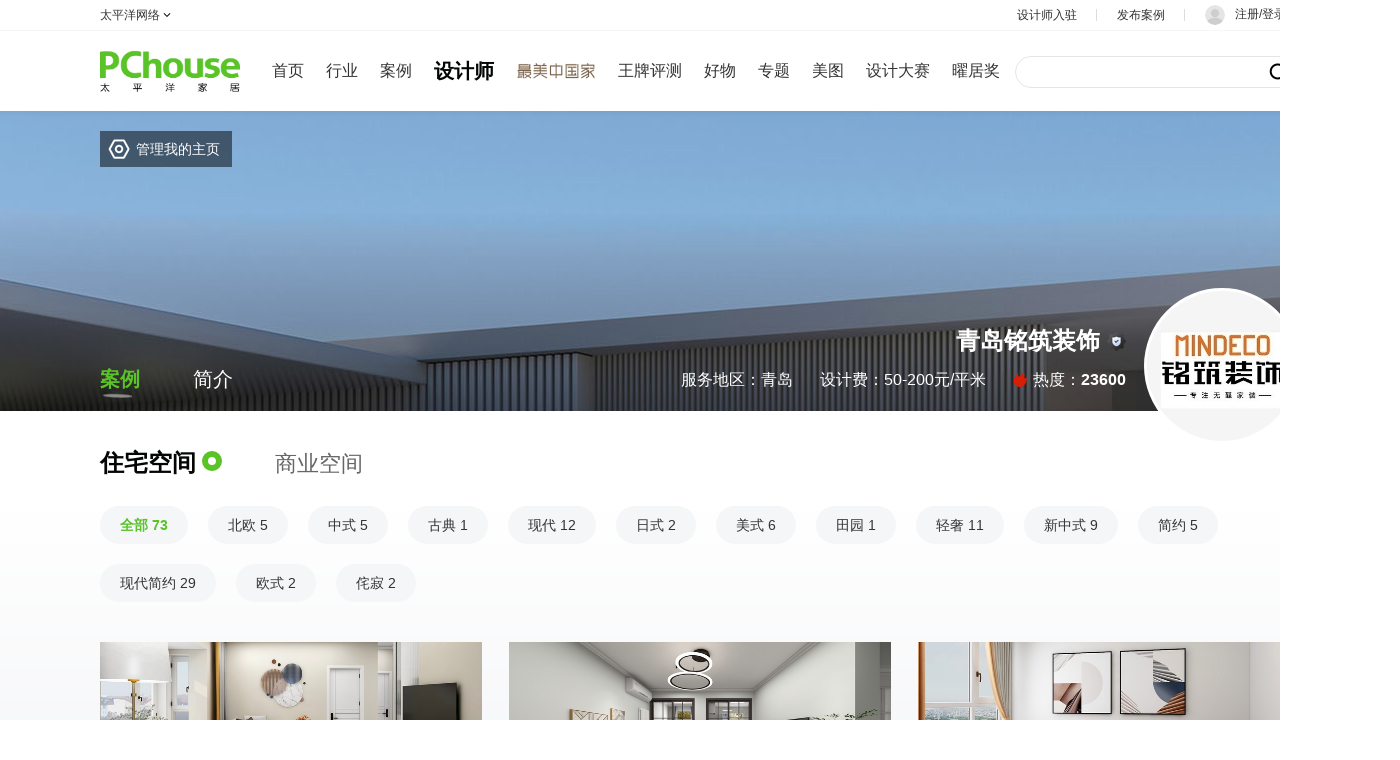

--- FILE ---
content_type: text/html; charset=UTF-8
request_url: https://designer.pchouse.com.cn/sjs/51320984.html
body_size: 70967
content:


















<!DOCTYPE html>
<html>
    <head>
        <meta name="referrer" content="always" />
        <meta charset="utf-8" />
        <title>青岛铭筑装饰的案例_太平洋家居网</title>
        <meta name="keywords" content="青岛铭筑装饰的案例" />
        <meta name="description" content="青岛铭筑装饰的案例" />
        <meta name="Author" content="lifen_gz liushuzhen_gz">

        <!-- 增加适配代码 -->
        <meta http-equiv="mobile-agent" content="format=html5; url=https://m.pchouse.com.cn/pre/designer/sjs/47987190">
        <link rel="alternate" media="only screen and (max-width: 640px)" href="https://m.pchouse.com.cn/pre/designer/sjs/47987190">
        <link rel="stylesheet" href="//js.3conline.com/pchousenew/pchouse/2023/designer/homePage.css" media="screen and (min-width: 1441px)">
        <link rel="stylesheet" href="//js.3conline.com/pchousenew/pchouse/2023/designer/s_homePage.css" media="screen and (max-width: 1440px)">
        <link rel="stylesheet" href="//js.3conline.com/pchousenew/pchouse/2023/designer/c_header.css">
        <!-- 设备跳转模块 S -->
        <script>
          // <!--#include virtual="/global_ssi/pchouse/jump/index.html" -->
          !(function(d,l){var b=navigator.userAgent.toLowerCase(),k=location.href.toLowerCase(),f=location.hostname,n=l.referrer.toLowerCase(),e=n.split("/")[2],o=location.search,m=location.hash,g=".pchouse.com.cn",c="m.pchouse.com.cn",h="pad.pchouse.com.cn",a={},i={SB:b.indexOf("symbian")>-1,NK:b.indexOf("nokia")>-1,BB:b.indexOf("blackberry")>-1,WCE:b.indexOf("windows ce")>-1,WP:b.indexOf("windows phone")>-1,Mobile:b.indexOf("mobile")>-1,Android:b.indexOf("android")>-1,Iphone:b.indexOf("iphone")>-1,Ipod:b.indexOf("ipod")>-1,Ipad:b.indexOf("ipad")>-1,Mipad:b.indexOf("mi-pad")>-1,WX:b.indexOf("micromessenger")>-1};if(i.WX){a.bIsWeixin=true}else{a.bIsWeixin=false}if(i.Ipad||i.Mipad){a.browserType="ipad"}else{if(i.SB||i.BB||i.WCE||i.WP||i.NK){a.browserType="wap"}else{if(i.Mobile||i.Android||i.Iphone||i.Ipod){a.browserType="wap_3g"}else{a.browserType="main"}}}if(!(d.PCGPARAM&&typeof(d.PCGPARAM)=="object")){d.PCGPARAM=a}var j=function(){};j.prototype={init:function(q,v,t){var s=a.browserType,x=q[s];if(typeof(v)=="function"){v(s,q)}if(t=="jump2"&&typeof(q)!="undefined"&&typeof(q.wap_3g)!="undefined"&&a.browserType!="main"){d.deviceJumpUrl=q;l.addEventListener("DOMContentLoaded",function(){var A=l.createElement("iframe");A.src="/global_ssi/pchouse/jump_layer/";A.style.display="none";A.id="JiframeDeviceJump";l.body.appendChild(A)},false);return false}if(s=="main"||o.indexOf("type=checked")>-1||f.indexOf("cms.pc")>-1||typeof(x)=="undefined"||x==""){return false}if(k.indexOf(x)!=-1){var u="http://"+c+"/w/";if(k!=u){return false}}var w=false,z="referrerUrl";function p(B,D,C,E,A){l.cookie=B+"="+D+";expires="+new Date(new Date().getTime()+(C)).toGMTString()+";path="+E+";domain="+A}if(n==""){w=true;p(z,n,-1000,"/",g)}else{if(e.indexOf(g)==-1||e.indexOf("mrobot")!=-1){w=true;p(z,n,10000,"/",g)}if((e!=f)&&(n+k).split(c).length>=2){w=true;p(z,n,10000,"/",g)}if((e!=f)&&(n+k).split(h).length>=2){w=true;p(z,n,10000,"/",g)}}if(!w){return false}if(o&&o.indexOf("fromApp")>-1){if(x.indexOf("?")!=-1){x+="&fromApp"}else{x+="?fromApp"}}if(m||o){var r=/[\?|#]ad=([^&|^#]*)/i.exec(o+m);if(r){var y=r[1];if(x.indexOf("?")!=-1){x+="#ad="+y}else{if(x.indexOf("#")!=-1){x+="?ad="+y}else{x+="#ad="+y}}}}location.href=x}};d.deviceJump=new j()})(window,document);

          deviceJump.init({
            "main": "", //这里需要开发动态写入pc版连接,如没有可为空
            "ipad": "", //这里需要开发动态写入ipad版连接,如没有可为空
            "wap": "", //这里需要开发动态写入简版连接,如没有可为空
            "wap_3g": "//m.pchouse.com.cn/designer/sjs/51320984" //这里需要开发动态写入炫版连接,如没有可为空
          });
        </script>
        <!-- 设备跳转模块 E -->
    </head>
    <!--[if IE 6]><script>document.execCommand("BackgroundImageCache", false, true)</script><![endif]-->
    <body id="pchouse">
        <!-- 广告头 -->
        <script>
            if (!window._addIvyID) document.write("<scr" +
                "ipt src='//www.pconline.com.cn/_hux_/house/default/index.js'><\/scr" + "ipt>");
        </script>

        <!--计数器　SSI 上线生效 S-->
        <script>
            window._common_counter_code_ = "channel=2940";
            window._common_counter_uuid_ = "";
            window._common_counter_from_ = ""; // 如果是cms页面则填cms，非cms页面可为空或者忽略该参数
            !(function(){const PCGROUP_COUNT={domains:{pconline:'5.pconline.com.cn/newcount',pclady:'.pclady.com.cn',pcauto:'.pcauto.com.cn',pcbaby:'.pcbaby.com.cn',pchouse:'.pchouse.com.cn'},reffer:document.referrer,tagName:'img',cookieEnable:function(){if(navigator.cookieEnabled)return true;var enable=false,setValue='pc=boy;';document.cookie=setValue;if(document.cookie.indexOf(setValue)>-1)enable=true;document.cookie='';return enable;},eventCount:function(params){var _self=this;if(/^channel=(\d)+$/.test(params._common_counter_code_)){var domain='';if(params._common_counter_domain_&&params._common_counter_domain_!=''){domain=params._common_counter_domain_;}else{domain=PCGROUP_COUNT.curDomain();}
if(domain!=''){var elem=(document.body.insertBefore(document.createElement(PCGROUP_COUNT.tagName),document.body.firstChild));elem.style.display="none";elem.src=location.protocol+"//count"+PCGROUP_COUNT.domains[domain]+"/count.php?"+params._common_counter_code_+"&screen="+screen.width+"*"+screen.height+"&refer="+encodeURIComponent(PCGROUP_COUNT.reffer)+"&anticache="+new Date().getTime()+"&url="+encodeURIComponent(location.href)+"&from=event&customInformation="+(params._common_counter_custom_?params._common_counter_custom_:"")+"&cookieEnable="+PCGROUP_COUNT.cookieEnable()+"&gmvshows="+(window._common_counter_gmvshows_?window._common_counter_gmvshows_:"")+"&iframeCode="+(self===top?0:(top===parent?1:2));}}},createCount:function(domain){var _self=this;var elem=(document.body.insertBefore(document.createElement(_self.tagName),document.body.firstChild));if(!window.PCGPARAM||(window.PCGPARAM&&PCGPARAM.browserType!="main")){if(!!document.cookie.match(/(^|; )referrerUrl=[^;]+/)){_self.reffer=document.cookie.match(/(^|; )referrerUrl=([^;]+)/)[2];document.cookie="referrerUrl=;expires="+new Date(new Date().getTime()-10000).toGMTString()+";path=/;domain="+domain;}
_self.tagName="script";}
elem.style.display="none";elem.src=location.protocol+"//count"+_self.domains[domain]+"/count.php?"+(window._common_counter_uuid_?window._common_counter_uuid_:"")+_common_counter_code_+"&screen="+screen.width+"*"+screen.height+"&refer="+encodeURIComponent(_self.reffer)+"&anticache="+new Date().getTime()+"&url="+encodeURIComponent(location.href)+"&from="+(window._common_counter_from_?window._common_counter_from_:"")+"&customInformation="+(window._common_counter_custom_?window._common_counter_custom_:"")+"&cookieEnable="+_self.cookieEnable()+"&gmvshows="+(window._common_counter_gmvshows_?window._common_counter_gmvshows_:"")+"&iframeCode="+(self===top?0:(top===parent?1:2));},curDomain:function(){var _self=this;var domain='';for(var key in _self.domains){if(location.host.indexOf(key)>-1){return key;}}
return domain;},init:function(){var _self=this;if(/^channel=(\d)+$/.test(window._common_counter_code_)){if(window._common_counter_domain_&&window._common_counter_domain_!=''){_self.createCount(window._common_counter_domain_);}else{var domain=_self.curDomain();if(domain!=''){_self.createCount(domain);}}}}}
PCGROUP_COUNT.init();window.PCGROUP_EVENTCOUNT=PCGROUP_COUNT.eventCount;})();
        </script>

        <!-- 上通栏1 -->
        <div class="ivy tl1">
            <script src="https://ivy.pconline.com.cn/adpuba/show?id=pchouse.sjs1.zy.stl1.&media=js&channel=inline&trace=1"></script>
        </div>

        <!--公共头部 SSI 上线生效 S-->
        <style type="text/css">
body {
margin: 0;
padding: 0;
}
.clearfix {
*zoom: 1;
}
.clearfix:after {
content: "\20";
clear: both;
height: 0;
display: block;
overflow: hidden;
}
.navibar-l::after,
.navibar-r::after {
content: "";
clear: both;
height: 0;
display: block;
}
.navibar-wap-top-r {
float: right;
}
.navibar {
text-align: left;
position: relative;
z-index: 9999;
box-sizing: border-box;
background-color: #fff;
box-shadow: 0 2px 6px 0 rgba(0, 0, 0, 0.05);
color: #333333;
font: 12px/1.5 PingFangSC, Microsoft YaHei, tahoma, arial, \5b8b\4f53;
width: 100%;
min-width: 1200px;
position: sticky;
left: 0;
top: 0;
}
.navibar-wap {
margin: 0 auto;
background-color: #fff;
}
.navibar a {
color: #333333;
text-decoration: none;
}
.navibar a:hover {
color: #59c328;
text-decoration: none;
}
/* Logo */
.navibar .nb-logo {
float: left;
margin-right: 54px;
margin-top: 19px;
}
.navibar .nb-logo a {
display: block;
width: 140px;
height: 42px;
background: url(//www1.pchouse.com.cn/project/2023/navibar/images/logo.png);
background-size: 100% 100%;
}
/* 导航 */
.navibar .nb-nav {
margin-top: 20px;
float: left;
}
.navibar .nb-nav .nav {
position: relative;
font-family: PingFangSC;
margin-right: 34px;
line-height: 40px;
font-size: 16px;
color: #333;
float: left;
cursor: pointer;
}
.navibar .nb-nav .nav .i-navNaem {
font-style: normal;
}
.navibar .nb-nav .nav .n-icon {
display: inline-block;
position: relative;
top: 1px;
width: 14px;
height: 14px;
background: url(//www1.pchouse.com.cn/pchouse/navibar/images/ar.png);
background-size: 100% 100%;
transition: 0.25s;
transform: rotate(180deg);
}
.navibar .nb-nav .nav-menu {
position: absolute;
top: 40px;
right: 0;
display: none;
}
.navibar .nb-nav .nav-menu-box {
padding-top: 30px;
width: 434px;
height: 96px;
line-height: normal;
background: #ffffff;
box-shadow: 0 2px 10px 0 rgba(0, 0, 0, 0.05);
transition: 0.25s;
}
.navibar .nb-nav .nav-menu-box a {
display: inline-block;
margin: 0 0 22px 30px;
font-weight: normal;
line-height: 22px;
font-size: 16px;
color: #333333;
float: left;
}
.navibar .nb-nav a.nav:hover,
.navibar .nb-nav .nav-menu-box a:hover,
.navibar .nb-nav .nav-menu-box a.cur {
color: #59c328;
}
.navibar .nb-nav .nav:hover .n-icon {
transform: rotate(0deg);
}
.navibar .nb-nav .nav:hover .nav-menu {
display: block;
}
.navibar .nb-nav .nav-cur,
.navibar .nb-nav .nav-cur:hover {
font-weight: bold;
font-size: 20px;
color: #030605;
}
/* 搜索 */
.navibar .nb-ks {
float: right;
position: relative
}
.navibar .nb-ks form {
margin: 25px 0 0;
width: 295px;
height: 30px;
background: #ffffff;
border: 1px solid #e5e5e5;
border-radius: 16px;
}
.navibar .nb-ks .formFocus {
background: #ffffff;
border: 1px solid #030605;
}
.navibar .nb-inTxt {
line-height: 20px;
padding: 5px 0;
color: #030605;
border: none;
outline: none;
background: none;
width: 120px;
appearance: none;
margin-left: 20px;
box-sizing: border-box;
font-size: 14px;
}
.navibar .nb-inBtn {
float: right;
width: 18px;
height: 18px;
border: none;
background: url(//www1.pchouse.com.cn/pchouse/navibar/images/search.png);
background-size: 100% auto;
cursor: pointer;
margin: 5px 12px 0 0;
outline: none;
}
.navibar .nb-inTxt::input-placeholder {
color: #aaa;
}
.navibar .nb-inTxt::-webkit-input-placeholder {
color: #aaa;
}
.navibar .nb-inTxt::-moz-placeholder {
color: #aaa;
}
.navibar .nb-inTxt:-moz-placeholder {
color: #aaa;
}
.navibar .nb-inTxt:-ms-input-placeholder {
color: #aaa;
}
.ks-a a {
margin-left: 20px;
line-height: 24px;
color: #aaaaaa;
display: inline-block;
float: left;
position: relative;
}
.ks-a .hot::before{
content:"";
width:12px;
height:13.17px;
background:url(https://www1.pchouse.com.cn/index/20231211/images/icon/hot_search.png) no-repeat;
background-size:100%;
position:absolute;
left:-16px;
top:5px;
}
.all-hot-search-wrapper {
overflow: hidden;
position: absolute;
left: 22px;
top: 34px;
width: 220px;
height: 14px;
user-select: none;
cursor: text;
}
.all-hot-search-wrapper .all-hot-search {
position: absolute;
top: 0;
left: 0;
user-select: none;
cursor: text;
}
.all-hot-search-wrapper .all-hot-search .hot-search {
height: 14px;
line-height: 14px;
font-size: 14px;
text-align: left;
color: #AAAAAA;
user-select:none;
cursor:text;
width: 220px;
overflow: hidden;
text-overflow: ellipsis;
white-space: nowrap;
}
/* 右侧 */
.navibar-r,
.navibar-l {
display: block;
margin: 0 auto;
width: 1400px;
}
.navibar-l {
height: 80px;
}
.navibar-wap-top {
background: #ffffff;
border-bottom: 1px solid #f6f6f6;
}
/* 太平洋网络 */
.navibar .nb-sites {
width: 115px;
padding: 10px 0;
border: 1px solid #eeeeee;
position: absolute;
top: 42px;
background-color: #fff;
box-sizing: border-box;
display: none;
left: 50%;
transform: translateX(-50%);
}
.navibar .nb-sites a {
display: block;
font-size: 12px;
height: 35px;
line-height: 35px;
text-align: center;
color: #030605;
transition: all linear 0.2s;
padding:0 20px
}
.navibar .nb-sites a:hover {
color: #59c328;
}
.navibar .nb-sites a::before {
content: '';
display: block;
height: 1px;
background: #ececec;
}
.navibar .nb-sites a[href^="//www.pcauto"] {
line-height: 30px;
height: 30px;
}
.navibar .nb-sites a:nth-child(3)::before,
.navibar .nb-sites a:nth-child(1)::before {
display: none;
}
.navibar .nb-sites::before,
.navibar .nb-ewm::before {
content: "";
width: 13px;
height: 8px;
background: url(//www1.pchouse.com.cn/project/2023/navibar/images/nl_icons.png)
no-repeat 0 -206px;
position: absolute;
left: 50%;
transform: translateX(-50%);
top: -8px;
}
.nb-menulist::before {
content: "";
width: 13px;
height: 8px;
background: url(//www1.pchouse.com.cn/project/2023/navibar/images/nl_icons.png)
no-repeat 0 -206px;
position: absolute;
right: 8px;
top: -8px;
}
.navibar .Jnb-pcgroup .nb-menu {
font-size: 12px;
}
.navibar .nb-pcgroup-hover .nb-sites {
display: block;
}
.Jnb-designer:hover::before {
background: url(//www1.pchouse.com.cn/project/2023/navibar/images/nl_icons.png)
no-repeat 1px -84px;
color: #030605;
}
.Jnb-designer:hover .nb-txt {
color: #59c328;
}
.navibar .nb-designer-hover .nb-ewm {
display: block;
line-height: 0;
z-index:1;
}
.navibar .nb-ewm {
width: 174px;
padding: 10px 12px 5px;
border: 1px solid #e5e5e5;
position: absolute;
top: 42px;
background-color: #fff;
box-sizing: border-box;
display: none;
left: 50%;
transform: translateX(-50%);
}
.navibar .nb-ewm .tit {
display: block;
font-size: 14px;
text-align: center;
font-weight: bold;
color: #333;
line-height: 20px;
padding-top: 4px;
}
.nb-case:hover::before {
background: url(//www1.pchouse.com.cn/project/2023/navibar/images/case_i_on.png);
}
.nb-case:hover .nb-txt {
color: #59c328;
}
/* 登录 */
.navibar .nb-avatar {
margin-right: 10px;
width: 20px;
height: 20px;
border-radius: 50%;
float: left;
}
.navibar .nb-info,
.navibar .nb-tit {
display: inline;
float: left;
}
.navibar .nb-tit {
position: relative;
line-height: 18px;
padding: 0 20px;
}
.navibar-r .Jnb-pcgroup {
float: left;
padding-left: 0;
}
.navibar .nb-tit.Jnb-login {
padding-right: 0;
}
.navibar .nb-tit::after {
content: "";
width: 1px;
height: 12px;
background: #ddd;
border-radius: 1.5px;
right: 0;
top: 9px;
position: absolute;
}
.navibar .Jnb-pcgroup::after {
display: none;
}
.navibar .nb-tit:last-child::after {
display: none;
}
.navibar .nb-login {
padding-top: 3px;
padding-bottom: 3px;
}
.navibar .nb-txt,
.navibar .nb-arrow {
display: inline-block;
vertical-align: middle;
}
.navibar .nb-menu {
display: inline-block;
vertical-align: top;
position: relative;
cursor: pointer;
transition: all linear 0.2s;
}
.navibar .nb-menu:hover {
text-decoration: none;
}
.navibar .Jnb-login .nb-menu {
padding: 5px 0;
height: 20px;
}
.nb-login .nb-head {
position: relative;
top: 4px;
height: 36px;
width: 36px;
overflow: hidden;
border-radius: 20px;
font-size: 0;
margin-right: 5px;
}
#Jnickname {
position: relative;
padding-right: 14px;
}
#Jnickname::after {
position: absolute;
top: 4px;
right: 0;
width: 8px;
height: 8px;
content: "";
display: block;
background: url(//www1.pchouse.com.cn/pchouse/navibar/images/r.png)
no-repeat right center;
background-size: 8px 8px;
transition: 0.25s;
transform: rotate(0deg);
}
.navibar .nb-login-hover #Jnickname::after {
transform: rotate(180deg);
background: url(//www1.pchouse.com.cn/project/2023/navibar/images/arrow_on.png)
no-repeat center center;
}
.nb-login .nb-head img {
vertical-align: top;
}
html:root .nb-login .nb-head {
display: inline-block;
top: 1px;
margin-right: 0;
vertical-align: middle;
}
.Jnb-login .nb-msgtip {
display: none;
position: absolute;
width: 6px;
height: 6px;
overflow: hidden;
right: -5px;
top: -1px;
background: #eb3030;
border-radius: 50%;
z-index: 1;
}
.nb-info-msg .nb-msgtip {
display: block;
}
.nb-info-msg .nb-head {
position: relative;
display: block;
width: 20px;
float: left;
margin-right: 11px;
}
#JuserHeadPic {
border-radius: 50%;
}
.navibar .nb-txt {
height: 30px;
line-height: 30px;
vertical-align: middle;
}
.navibar .nb-arrow {
width: 8px;
height: 8px;
overflow: hidden;
vertical-align: middle;
background: url(//www1.pchouse.com.cn/pchouse/navibar/images/r.png)
no-repeat right center;
background-size: 8px 8px;
}
.navibar .nb-arrow {
transition: 0.25s;
transform: rotate(0deg);
}
.navibar .nb-pcgroup-hover .nb-arrow {
background: url(//www1.pchouse.com.cn/project/2023/navibar/images/arrow_on.png);
}
.navibar .nb-pcgroup-hover .nb-arrow {
transition: 0.25s;
transform: rotate(180deg);
}
.navibar .nb-menulist {
display: none;
position: absolute;
display: none;
position: absolute;
width: 130px;
top: 38px;
right: 0;
z-index: 10;
font-size: 14px;
border: 1px solid #ececec;
background-color: #fff;
}
.navibar .nb-menulist::after,
.navibar .nb-pcgroup-hover .nb-sites::after {
position: absolute;
left: 0;
top: -15px;
display: block;
width: 100%;
height: 15px;
content: "";
}
.navibar .nb-login-hover .nb-menulist {
display: block;
}
.nb-menulist .nb-ml-item {
display: block;
position: relative;
height: 40px;
line-height: 40px;
padding: 0px 12px;
overflow: hidden;
white-space: nowrap;
text-overflow: ellipsis;
transition: all linear 0.2s;
}
.nb-menulist .nb-ml-item:hover {
background-color: #f5f6f8;
}
.nb-ml-user .nb-ml-item {
font-size: 12px;
height: 34px;
line-height: 34px;
}
.nb-menulist .nb-ml-ic {
display: inline;
float: left;
width: 20px;
height: 20px;
margin-right: 8px;
background: url(//www1.pchouse.com.cn/project/2023/navibar/images/ico-logins-pcgroup.png)
no-repeat;
}
.nb-ml-pc .nb-ml-ic {
background-position: 0 0;
margin-top: 10px;
}
.nb-ml-qq .nb-ml-ic {
background-position: 0 -24px;
margin-top: 10px;
}
.nb-ml-weibo .nb-ml-ic {
background-position: 0 -47px;
margin-top: 10px;
}
.nb-ml-weixin .nb-ml-ic {
background-position: 0px -69px;
margin-top: 10px;
}
.nb-ml-designer .nb-ml-ic {
height: 16px;
background-position: 0 -92px;
margin-top: 10px;
}
.nb-ml-designer:hover .nb-ml-ic {
background-position: -20px -92px;
}
.nb-ml-personal .nb-ml-ic {
height: 16px;
background-position: 0px -115px;
margin-top: 9px;
}
.nb-ml-personal:hover .nb-ml-ic {
background-position: -20px -115px;
}
.nb-ml-pushcase .nb-ml-ic {
height: 16px;
background-position: 0 -137px;
margin-top: 9px;
}
.nb-ml-pushcase:hover .nb-ml-ic {
background-position: -20px -137px;
}
.nb-ml-msg .nb-ml-ic {
height: 16px;
background-position: 0 -160px;
margin-top: 9px;
}
.nb-ml-msg:hover .nb-ml-ic {
background-position: -20px -160px;
}
.nb-ml-logout .nb-ml-ic {
height: 16px;
background-position: 0 -184px;
margin-top: 9px;
}
.nb-ml-logout:hover .nb-ml-ic {
background-position: -20px -184px;
}
.navibar .nb-message-num {
position: absolute;
top: 50%;
margin-left: 8px;
background: #eb3030;
color: #fff;
padding: 0;
line-height: 18px;
height: 18px;
border-radius: 50%;
font-size: 12px;
width: 18px;
text-align: center;
transform: translateY(-50%);
}
.navibar .nb-message-none {
display: none;
}
@media screen and (max-width: 1440px) {
.navibar-r,
.navibar-l {
width: 1200px;
}
.navibar .nb-logo {
margin-right: 32px;
}
.navibar .nb-nav .nav {
margin-right: 22px;
}
.navibar .nb-nav span.nav {
margin-right: 0;
}
.navibar .nb-ks form {
width: 283px;
}
.ks-a a {
margin-left: 14px;
}
.ks-a .hot::before {
left: -14px;
}
}
#Jnavibar-nav .vd {
display: inline-block;
width: 80px;
height: 40px;
background: url(//www1.pchouse.com.cn/gz20231103/video/images/zm.svg) no-repeat center center;
background-size: 102px 16px;
transition: all 0.5s;
}
#Jnavibar-nav .vd.nav-cur {
display: inline-block;
width: 102px;
background-size: 102px 20px;
}
#Jnavibar-nav .vd:hover {
-webkit-transform:scale(1.1);
-moz-transform:scale(1.1);
-ms-transform:scale(1.1);
-o-transform:scale(1.1);
transform: scale(1.1);
}
</style>
<div class="navibar clearfix" id="navibar">
<div class="navibar-wap clearfix">
<div class="navibar-wap-top">
<div class="navibar-r">
<div class="nb-tit Jnb-pcgroup">
<div class="nb-menu">
<span class="nb-txt">太平洋网络</span>
<i class="nb-arrow"></i>
</div>
<div class="nb-sites">
<a href="https://www.pconline.com.cn/" target="_blank">太平洋科技</a>
<a href="https://www.pcauto.com.cn/" target="_blank">太平洋汽车</a>
<a target="_blank" href="//www.pcauto.com">PCauto</a>
<a href="https://www.pchouse.com.cn/" >太平洋家居</a>
</div>
</div>
<div class="navibar-wap-top-r">
<div class="nb-tit Jnb-designer">
<div class="nb-menu">
<span class="nb-txt">设计师入驻</span>
</div>
<div class="nb-ewm">
<img src="https://www1.pchouse.com.cn/cms/2026/qrcode/0109/qrcode_pchouse_2026_0109.png" alt="" class="ewm" width="148">
<span class="tit">联系入驻</span>
</div>
</div>
<div class="nb-tit nb-case">
<a href="https://my.pchouse.com.cn/login.jsp?return=https://dingzhi.pchouse.com.cn/case/file"
class="nb-menu" id="JcaseFile">
<span class="nb-txt">发布案例</span>
</a>
</div>
<div class="nb-tit Jnb-login  nb-info-msg" id="ajaxLogon">
<a target="_self" href="https://my.pchouse.com.cn/login.jsp?return="class="nb-menu">
<img src="//www1.pchouse.com.cn/project/2023/navibar/images/avatar_d.png" class="nb-avatar" alt="">
<span id="Jnickname">注册/登录</span>
</a>
<div class="nb-menulist">
<div class="nb-ml-loginway">
<a target="_self" href="https://my.pchouse.com.cn/login.jsp?return="
class="nb-ml-item nb-ml-pc"> <i class="nb-ml-ic"></i>
通行证登录
</a>
<a target="_self"
href="https://my.pchouse.com.cn/passport/opens/authorize.jsp?type=qzone_house&return="
class="nb-ml-item nb-ml-qq">
<i class="nb-ml-ic"></i>
QQ登录
</a>
<a target="_self"
href="https://my.pchouse.com.cn/passport/opens/authorize.jsp?type=sina_house&return="
class="nb-ml-item nb-ml-weibo">
<i class="nb-ml-ic"></i>
微博登录
</a>
<a target="_self"
href="https://my.pchouse.com.cn/passport/opens/authorize.jsp?type=weixin_house&return="
class="nb-ml-item nb-ml-weixin">
<i class="nb-ml-ic"></i>
微信登录
</a>
</div>
</div>
</div>
</div>
</div>
</div>
<div class="navibar-wap-bd">
<div class="navibar-l">
<div class="nb-logo">
<a href="https://www.pchouse.com.cn/" target="_blank"></a>
</div>
<div class="nb-nav" id="Jnavibar-nav">
<a href="//www.pchouse.com.cn/" class="nav ">首页</a>
<a href="//www.pchouse.com.cn/home/pz/news/" class="nav ">行业</a>
<a href="//dingzhi.pchouse.com.cn/" class="nav">案例</a>
<a href="//designer.pchouse.com.cn/" class="nav">设计师</a>
<a href="//www.pchouse.com.cn/video/" class="nav vd"></a>
<a href="//pingce.pchouse.com.cn/" class="nav">王牌评测</a>
<a href="//www.pchouse.com.cn/stuff/" class="nav">好物</a>
<a href="//topic.pchouse.com.cn/zt2023/" class="nav">专题</a>
<a href="//www.pchouse.com.cn/altas/" class="nav">美图</a>
<a href="//www.pchouse.com.cn/mda/pchouseaward/" class="nav">设计大赛</a>
<a href="https://news.pchouse.com.cn/421/4218594.html" class="nav" style="margin-right:0">曜居奖</a>
</div>
<div class="nb-ks">
<form method="get" action="https://ks-reservation.pchouse.com.cn/composite" name="s" id="formKs" target="_blank" accept-charset="utf-8">
<input type="submit" class="nb-inBtn" value="" onclick='document.getElementById("q2").value=document.getElementById("q1").value' />
<input type="text" name="q" id="q1" class="nb-inTxt trans-all" value="" autocomplete="off" placeholder="" onfocus="this.parentNode.className='formFocus';" onblur="this.parentNode.className='';" />
<input type="hidden" name="charsetName" id="charsetName" value="gbk" />
<input type="hidden" name="q2" id="q2" value="" />
</form>
<div class="ks-a">
<a href="" target="_blank"></a>
<a href="" target="_blank"></a>
<a href="" target="_blank"></a>
</div>
</div>
</div>
</div>
</div>
</div>
<script type="text/template" id="JloginOnHtml">
<a href="https://my.pchouse.com.cn/" target="_blank" class="nb-menu" id="Jnb-nick"><i class="nb-head"><img id="JuserHeadPic" width="20" height="20" alt="" src="" /><em id="Jnb_msgtip" class="nb-msgtip" title="您有新消息！"></em></i>
<span id="Jnickname"></span>
</a>
<div class="nb-menulist">
<div class="nb-ml-user">
<a href="https://designer.pchouse.com.cn/my/case/" target="_blank" class="nb-ml-item nb-ml-designer">
<i class="nb-ml-ic"></i>
我是设计师
</a>
<a href="https://my.pchouse.com.cn/" target="_blank" class="nb-ml-item nb-ml-personal">
<i class="nb-ml-ic"></i>
个人中心
</a>
<a href="https://dingzhi.pchouse.com.cn/case/file" target="_blank" class="nb-ml-item nb-ml-pushcase">
<i class="nb-ml-ic"></i>
发布案例
</a>
<a href="https://my.pchouse.com.cn/msg/inbox.jsp" target="_blank" class="nb-ml-item nb-ml-msg">
<i class="nb-ml-ic"></i>
消息
<span class="nb-message-none" id="Jnb-msgNum"></span>
</a>
<a href="javascript:;" target="_self" onclick="ajaxLogin.exitLogin();return false" class="nb-ml-item nb-ml-logout ">
<i class="nb-ml-ic"></i>
退出
</a>
</div>
</div>
</script>
<script>
/*登录url*/
window.ajaxLoginUrl = "//www1.pchouse.com.cn/common/js/login/pchouse.login.1.1-min.js";
</script>
        <!--公共头部 SSI 上线生效 E-->


        <div class="wrapper">
            
<!-- 设计师头部 -->
<div class="main-top" style="background: url(//www1.pchouse.com.cn/zt/gz20210518/pchouse/designer/images/banner.jpg);">
	<i class="mask"></i>
	<div class="user-mod">
		<!-- 管理我的主页入口 -->
		<a class="homepage" href="https://designer.pchouse.com.cn/my/case/">管理我的主页</a>
		<div class="header">
			<!-- 头部左侧 -->
			<div class="header-left">
				<a class="bTit current" href="https://designer.pchouse.com.cn/sjs/51320984.html">案例</a>


				<a class="bTit" href="https://designer.pchouse.com.cn/sjs/intro/51320984.html">简介</a>
			</div>
			<!-- 头部右侧 -->
			<div class="header-right">
				<div class="infoBar">
					<div class="name">
						
						青岛铭筑装饰
						
							<img src="//www1.pchouse.com.cn/gz20230613/dsHome/images/jg.png" class="jg">
						
						
					</div>
					<div style="clear: both"></div>
					<span class="info">服务地区：青岛</span>
					
						<span class="info">设计费：50-200元/平米</span>
					
					
					<span class="info"><img class="fire" src="http://www1.pchouse.com.cn/gz20230606/designer/images/hot.png">热度：<span
							class="fireCount">23600</span></span>
					
				</div>
				<div class="photo">
					<img src="//img.pchouse.com.cn/images/upload/upc/tx/house_designer/2108/20/c0/275139163_1629433385206_400x400.jpg">
				</div>
			</div>
		</div>
	</div>
</div>


                <!-- 案例部分 -->
                <div class="inner">
                    <div class="spaceSwitch">
                        
                            <div class="tab cur">
                                <a href="http://designer.pchouse.com.cn/sjs/51320984_0_1_1.html">住宅空间</a>
                                <span class="curIcon"></span>
                            </div>
                        
                        
                            <div class="tab ">
                                <a href="http://designer.pchouse.com.cn/sjs/51320984_0_1_2.html">商业空间</a>
                                <span class="curIcon"></span>
                            </div>
                        
                    </div>
                    <div class="mBox-a caseSwitch">
                        <!-- 当前页数 -->
                        <input type="hidden" value="1" id="pageNo" name="pageNo" />
                        <!-- 案例总数 -->
                        <input type="hidden" id="total" name="total" />
                        <!-- 总页数 -->
                        <input type="hidden" id="pageCount" name="pageCount" />
                        <!-- 设计师id -->
                        <input type="hidden" id="accountId" name="accountId" value="51320984" />
                        <input type="hidden" id="spaceType" name="spaceType" value="1" />
                        <div class="">
                            <div class="caseTab">
                                
                                    <span class="tab  cur" data-label="0">全部 73</span>
                                
                                    <span class="tab " data-label="11">北欧 5</span>
                                
                                    <span class="tab " data-label="3">中式 5</span>
                                
                                    <span class="tab " data-label="15">古典 1</span>
                                
                                    <span class="tab " data-label="1">现代 12</span>
                                
                                    <span class="tab " data-label="5">日式 2</span>
                                
                                    <span class="tab " data-label="9">美式 6</span>
                                
                                    <span class="tab " data-label="8">田园 1</span>
                                
                                    <span class="tab " data-label="303">轻奢 11</span>
                                
                                    <span class="tab " data-label="4">新中式 9</span>
                                
                                    <span class="tab " data-label="16">简约 5</span>
                                
                                    <span class="tab " data-label="124">现代简约 29</span>
                                
                                    <span class="tab " data-label="2">欧式 2</span>
                                
                                    <span class="tab " data-label="273">侘寂 2</span>
                                
                            </div>
                            <div class="bd clearfix">
                                <div class="caseBox" style="display: block;">

                                </div>
                            </div>
                            <div class="container loadtis" id="caseListLoadTip" style="display: block;">
                                <i id="loadingIcon" class="load icon" style="display: none;"></i>
                                <span id="loadingTip" class="tis" style="display: none;">没有更多案例了</span>
                            </div>
                        </div>
                    </div>
                    

<div class="mBox-a designers">
    <div class="hd">
        <div class="title">其他优秀设计师</div>
    </div>
    <div class="designerRecommend">
        <div class="designerList">
            
            
            
                
                
                <div class="item">
                    
                        <a href="https://designer.pchouse.com.cn/sjs/43519972.html" class="designer">
                            <img id="photo" draggable="false" src="//img.pchouse.com.cn/images/upload/upc/tx/house_designer/2507/10/c0/535848097_1752117116101_400x400.jpg" /><br>
                            <div class="n_box">
                                <span class="name">陈阳</span>
                                
                                    <img src="//www1.pchouse.com.cn/gz20230613/dsHome/images/jg.png" class="jg">
                                
                                
                            </div>
                            <div class="info">
                                <span>成都</span>
                                
                                    <span>|</span>
                                    <span>从业&nbsp13年</span>
                                
                                
                                    <span>|</span>
                                    <span>作品数&nbsp59</span>
                                
                                <img src="http://www1.pchouse.com.cn/gz20230606/designer/images/more.png">
                            </div>
                            <div class="designer-goodat">
                                
                                    <p>擅长类别：住宅公寓,别墅,样板间/售楼处</p>
                                
                                
                                    <p>擅长风格：简约、法式、侘寂</p>
                                
                                
                                    <p>设计费：160-280元/m²</p>
                                
                            </div>
                        </a>
                    
                        <a href="https://designer.pchouse.com.cn/sjs/45890311.html" class="designer">
                            <img id="photo" draggable="false" src="//img.pchouse.com.cn/images/upload/upc/tx/house_designer/1906/18/c194/154622984_154622984_1560849887677.jpg" /><br>
                            <div class="n_box">
                                <span class="name">郑东贤</span>
                                
                                
                                    <img src="//www1.pchouse.com.cn/gz20230613/dsHome/images/authicon.png" class="sjs">
                                
                            </div>
                            <div class="info">
                                <span>北京</span>
                                
                                    <span>|</span>
                                    <span>从业&nbsp15年</span>
                                
                                
                                    <span>|</span>
                                    <span>作品数&nbsp3</span>
                                
                                <img src="http://www1.pchouse.com.cn/gz20230606/designer/images/more.png">
                            </div>
                            <div class="designer-goodat">
                                
                                    <p>擅长类别：民用</p>
                                
                                
                                    <p>擅长风格：新中式、后现代、其他、现代</p>
                                
                                
                                    <p>设计费：1500-2500元/m²</p>
                                
                            </div>
                        </a>
                    
                        <a href="https://designer.pchouse.com.cn/sjs/46552335.html" class="designer">
                            <img id="photo" draggable="false" src="//i1.3conline.com/images/upload/upc/face/46/55/23/35/46552335_150x150" /><br>
                            <div class="n_box">
                                <span class="name">凡尘壹品设计</span>
                                
                                
                                    <img src="//www1.pchouse.com.cn/gz20230613/dsHome/images/authicon.png" class="sjs">
                                
                            </div>
                            <div class="info">
                                <span>杭州</span>
                                
                                    <span>|</span>
                                    <span>从业&nbsp12年</span>
                                
                                
                                    <span>|</span>
                                    <span>作品数&nbsp38</span>
                                
                                <img src="http://www1.pchouse.com.cn/gz20230606/designer/images/more.png">
                            </div>
                            <div class="designer-goodat">
                                
                                    <p>擅长类别：住宅公寓,别墅,办公</p>
                                
                                
                                    <p>擅长风格：新中式、混搭、法式、轻奢</p>
                                
                                
                                    <p>设计费：300-500元/m²</p>
                                
                            </div>
                        </a>
                    
                        <a href="https://designer.pchouse.com.cn/sjs/46552838.html" class="designer">
                            <img id="photo" draggable="false" src="//img.pchouse.com.cn/images/upload/upc/tx/house_designer/2209/14/c0/333573502_1663140830377_400x400.jpg" /><br>
                            <div class="n_box">
                                <span class="name">涵瑜设计</span>
                                
                                
                                    <img src="//www1.pchouse.com.cn/gz20230613/dsHome/images/authicon.png" class="sjs">
                                
                            </div>
                            <div class="info">
                                <span>深圳</span>
                                
                                    <span>|</span>
                                    <span>从业&nbsp18年</span>
                                
                                
                                    <span>|</span>
                                    <span>作品数&nbsp95</span>
                                
                                <img src="http://www1.pchouse.com.cn/gz20230606/designer/images/more.png">
                            </div>
                            <div class="designer-goodat">
                                
                                    <p>擅长类别：住宅公寓,别墅</p>
                                
                                
                                    <p>擅长风格：混搭、简约、法式、现代简约</p>
                                
                                
                                    <p>设计费：500-1000元/m²</p>
                                
                            </div>
                        </a>
                    
                </div>
            
                
                
                <div class="item">
                    
                        <a href="https://designer.pchouse.com.cn/sjs/46553064.html" class="designer">
                            <img id="photo" draggable="false" src="//img.pchouse.com.cn/images/upload/upc/tx/house_designer/2509/13/c0/553265402_1757729565980_400x400.jpg" /><br>
                            <div class="n_box">
                                <span class="name">本空设计</span>
                                
                                    <img src="//www1.pchouse.com.cn/gz20230613/dsHome/images/jg.png" class="jg">
                                
                                
                            </div>
                            <div class="info">
                                <span>杭州</span>
                                
                                    <span>|</span>
                                    <span>从业&nbsp18年</span>
                                
                                
                                    <span>|</span>
                                    <span>作品数&nbsp84</span>
                                
                                <img src="http://www1.pchouse.com.cn/gz20230606/designer/images/more.png">
                            </div>
                            <div class="designer-goodat">
                                
                                    <p>擅长类别：住宅公寓,别墅</p>
                                
                                
                                    <p>擅长风格：现代、日式、自然风、原木</p>
                                
                                
                                    <p>设计费：200-600元/m²</p>
                                
                            </div>
                        </a>
                    
                        <a href="https://designer.pchouse.com.cn/sjs/46797180.html" class="designer">
                            <img id="photo" draggable="false" src="//img.pchouse.com.cn/images/upload/upc/tx/house_designer/2507/17/c0/538473210_1752741644138_400x400.jpg" /><br>
                            <div class="n_box">
                                <span class="name">赫设计</span>
                                
                                
                                    <img src="//www1.pchouse.com.cn/gz20230613/dsHome/images/authicon.png" class="sjs">
                                
                            </div>
                            <div class="info">
                                <span>上海</span>
                                
                                    <span>|</span>
                                    <span>从业&nbsp14年</span>
                                
                                
                                    <span>|</span>
                                    <span>作品数&nbsp63</span>
                                
                                <img src="http://www1.pchouse.com.cn/gz20230606/designer/images/more.png">
                            </div>
                            <div class="designer-goodat">
                                
                                    <p>擅长类别：住宅公寓</p>
                                
                                
                                    <p>擅长风格：混搭、美式、法式、现代简约</p>
                                
                                
                                    <p>设计费：200-680元/m²</p>
                                
                            </div>
                        </a>
                    
                        <a href="https://designer.pchouse.com.cn/sjs/47994101.html" class="designer">
                            <img id="photo" draggable="false" src="//img.pchouse.com.cn/images/upload/upc/tx/house_designer/2409/27/c0/451634050_1727404198786_400x400.jpg" /><br>
                            <div class="n_box">
                                <span class="name">东己壤设计研究室</span>
                                
                                
                                    <img src="//www1.pchouse.com.cn/gz20230613/dsHome/images/authicon.png" class="sjs">
                                
                            </div>
                            <div class="info">
                                <span>成都</span>
                                
                                    <span>|</span>
                                    <span>从业&nbsp11年</span>
                                
                                
                                    <span>|</span>
                                    <span>作品数&nbsp26</span>
                                
                                <img src="http://www1.pchouse.com.cn/gz20230606/designer/images/more.png">
                            </div>
                            <div class="designer-goodat">
                                
                                    <p>擅长类别：住宅公寓</p>
                                
                                
                                    <p>擅长风格：现代、日式、混搭、简约</p>
                                
                                
                                    <p>设计费：400-500元/m²</p>
                                
                            </div>
                        </a>
                    
                        <a href="https://designer.pchouse.com.cn/sjs/48988950.html" class="designer">
                            <img id="photo" draggable="false" src="//img.pchouse.com.cn/images/upload/upc/tx/house_designer/2208/11/c0/328280382_1660183363157_400x400.jpg" /><br>
                            <div class="n_box">
                                <span class="name">三点水设计</span>
                                
                                
                                    <img src="//www1.pchouse.com.cn/gz20230613/dsHome/images/authicon.png" class="sjs">
                                
                            </div>
                            <div class="info">
                                <span>西安</span>
                                
                                    <span>|</span>
                                    <span>从业&nbsp5年</span>
                                
                                
                                    <span>|</span>
                                    <span>作品数&nbsp6</span>
                                
                                <img src="http://www1.pchouse.com.cn/gz20230606/designer/images/more.png">
                            </div>
                            <div class="designer-goodat">
                                
                                    <p>擅长类别：住宅公寓</p>
                                
                                
                                    <p>擅长风格：现代、混搭、北欧、现代简约</p>
                                
                                
                                    <p>设计费：150-300元/m²</p>
                                
                            </div>
                        </a>
                    
                </div>
            
                
                
                <div class="item">
                    
                        <a href="https://designer.pchouse.com.cn/sjs/49321728.html" class="designer">
                            <img id="photo" draggable="false" src="//img4.pchouse.com.cn/pchouse/images/new_designer/20231123/15611573.jpeg" /><br>
                            <div class="n_box">
                                <span class="name">留白屿下空间建筑</span>
                                
                                    <img src="//www1.pchouse.com.cn/gz20230613/dsHome/images/jg.png" class="jg">
                                
                                
                            </div>
                            <div class="info">
                                <span>芜湖</span>
                                
                                    <span>|</span>
                                    <span>从业&nbsp13年</span>
                                
                                
                                    <span>|</span>
                                    <span>作品数&nbsp69</span>
                                
                                <img src="http://www1.pchouse.com.cn/gz20230606/designer/images/more.png">
                            </div>
                            <div class="designer-goodat">
                                
                                    <p>擅长类别：住宅公寓,别墅,办公</p>
                                
                                
                                    <p>擅长风格：现代、简约、意式极简、中古</p>
                                
                                
                                    <p>设计费：130-260元/m²</p>
                                
                            </div>
                        </a>
                    
                        <a href="https://designer.pchouse.com.cn/sjs/49952731.html" class="designer">
                            <img id="photo" draggable="false" src="//img.pchouse.com.cn/images/upload/upc/tx/house_designer/2107/30/c0/273034835_1627625953020_400x400.jpg" /><br>
                            <div class="n_box">
                                <span class="name">行一空间设计</span>
                                
                                    <img src="//www1.pchouse.com.cn/gz20230613/dsHome/images/jg.png" class="jg">
                                
                                
                            </div>
                            <div class="info">
                                <span>合肥</span>
                                
                                    <span>|</span>
                                    <span>从业&nbsp7年</span>
                                
                                
                                    <span>|</span>
                                    <span>作品数&nbsp23</span>
                                
                                <img src="http://www1.pchouse.com.cn/gz20230606/designer/images/more.png">
                            </div>
                            <div class="designer-goodat">
                                
                                    <p>擅长类别：住宅公寓,别墅</p>
                                
                                
                                    <p>擅长风格：现代、简约、现代简约、侘寂</p>
                                
                                
                                    <p>设计费：200-400元/m²</p>
                                
                            </div>
                        </a>
                    
                        <a href="https://designer.pchouse.com.cn/sjs/50154832.html" class="designer">
                            <img id="photo" draggable="false" src="//img4.pchouse.com.cn/pchouse/images/new_designer/20240411/19551910.jpeg" /><br>
                            <div class="n_box">
                                <span class="name">NX设计</span>
                                
                                
                                    <img src="//www1.pchouse.com.cn/gz20230613/dsHome/images/authicon.png" class="sjs">
                                
                            </div>
                            <div class="info">
                                <span>温州</span>
                                
                                    <span>|</span>
                                    <span>从业&nbsp14年</span>
                                
                                
                                    <span>|</span>
                                    <span>作品数&nbsp13</span>
                                
                                <img src="http://www1.pchouse.com.cn/gz20230606/designer/images/more.png">
                            </div>
                            <div class="designer-goodat">
                                
                                    <p>擅长类别：住宅公寓,别墅,办公</p>
                                
                                
                                    <p>擅长风格：现代、简约、现代简约</p>
                                
                                
                                    <p>设计费：600-800元/m²</p>
                                
                            </div>
                        </a>
                    
                        <a href="https://designer.pchouse.com.cn/sjs/52387363.html" class="designer">
                            <img id="photo" draggable="false" src="//img.pchouse.com.cn/images/upload/upc/tx/house_designer/2301/09/c0/347393948_1673234397086_400x400.jpg" /><br>
                            <div class="n_box">
                                <span class="name">得闲设计Studio</span>
                                
                                
                                    <img src="//www1.pchouse.com.cn/gz20230613/dsHome/images/authicon.png" class="sjs">
                                
                            </div>
                            <div class="info">
                                <span>厦门</span>
                                
                                    <span>|</span>
                                    <span>从业&nbsp8年</span>
                                
                                
                                    <span>|</span>
                                    <span>作品数&nbsp6</span>
                                
                                <img src="http://www1.pchouse.com.cn/gz20230606/designer/images/more.png">
                            </div>
                            <div class="designer-goodat">
                                
                                    <p>擅长类别：住宅公寓</p>
                                
                                
                                    <p>擅长风格：日式、混搭、北欧、现代简约</p>
                                
                                
                                    <p>设计费：280-400元/m²</p>
                                
                            </div>
                        </a>
                    
                </div>
            
        </div>
        <img src="http://www1.pchouse.com.cn/gz20230605/pngce/images/left.png" class="leftBtn">
        <img src="http://www1.pchouse.com.cn/gz20230605/pngce/images/right.png" class="rightBtn">
    </div>
</div>

                </div>
        </div>
        <!-- 热点标签 -->
        <div class="p7 clearfix">
<div class="wtBg">
<div class="innera clearfix firend">
<div class="colAB fl">
<div id="switchD01" class="switchD">
<div class="switchD-tab clearfix"><span class="doc">热点标签<span class="curIcon"></span></span><span class="doc">家居问答<span class="curIcon"></span></span></div>
<div class="switchD-con">
<div class="contentdiv" id="Jscrolling2">
<a title="广州家具展" href="//zhanhui.pchouse.com.cn/ciff/" target="_blank">广州家具展</a>
<a title="东莞家具展" href="//zhanhui.pchouse.com.cn/dgjjz/" target="_blank">东莞家具展</a>
<a title="广州国际设计周" href="//www.pchouse.com.cn/zhuanti/gdw/" target="_blank">广州国际设计周</a>
<a title="上海厨卫展" href="//www.pchouse.com.cn/shchuwei/" target="_blank">上海厨卫展</a>
<a href="//zt.pchouse.com.cn/keting/" target="_blank">客厅</a>
<a href="//zt.pchouse.com.cn/chufang/" target="_blank">厨房</a>
<a href="//zt.pchouse.com.cn/woshi/" target="_blank">卧室</a>
<a href="//zt.pchouse.com.cn/shufang/" target="_blank">书房</a>
<a href="//zt.pchouse.com.cn/yangtai/" target="_blank">阳台</a>
<a href="//zt.pchouse.com.cn/xuanguan/" target="_blank">玄关</a>
<a href="//zt.pchouse.com.cn/huayuan/" target="_blank">花园</a>
<a href="//zt.pchouse.com.cn/ditai/" target="_blank">地台</a>
<a href="//zt.pchouse.com.cn/weiyu/" target="_blank">卫浴</a>
<a href="//zt.pchouse.com.cn/zoulang/" target="_blank">走廊</a>
<a href="//zt.pchouse.com.cn/geduan/" target="_blank">隔断</a>
<a href="//zt.pchouse.com.cn/piaochuang/" target="_blank">飘窗</a>
<a href="//zt.pchouse.com.cn/canting/" target="_blank">餐厅</a>
<a href="//zt.pchouse.com.cn/batai/" target="_blank">吧台</a>
<a href="//zt.pchouse.com.cn/gelou/" target="_blank">阁楼</a>
<a href="//zt.pchouse.com.cn/yimaojian/" target="_blank">衣帽间</a>
<a href="//zt.pchouse.com.cn/ertongfang/" target="_blank">儿童房</a>
<a href="//zt.pchouse.com.cn/dixiashi/" target="_blank">地下室</a>
<a href="//zt.pchouse.com.cn/diaoding/" target="_blank">吊顶</a>
<a href="//zt.pchouse.com.cn/yangguangfang/" target="_blank">阳光房</a>
<a href="//zt.pchouse.com.cn/bjq/" target="_blank">背景墙</a>
<a href="//zt.pchouse.com.cn/tiaogao/" target="_blank">挑高</a>
<a title="欧式家具" target="_blank" href="//www.pchouse.com.cn/tlist/1777.html">欧式家具</a>
<a title="书房装修效果图" target="_blank" href="//www.pchouse.com.cn/tlist/8930.html">书房装修效果图</a>
<a title="卫生间防水做法" target="_blank" href="//www.pchouse.com.cn/tlist/17908.html">卫生间防水做法</a>
<a title="衣帽间装修效果图" target="_blank" href="//www.pchouse.com.cn/tlist/8936.html">衣帽间装修效果图</a>
<a title="简约风格装修效果图" target="_blank" href="//www.pchouse.com.cn/tlist/8968.html">简约风格装修效果图</a>
<a title="开放式厨房" target="_blank" href="//www.pchouse.com.cn/tlist/58.html">开放式厨房</a>
<a title="地暖的优缺点" href="//wenda.pchouse.com.cn/q/2900793.html" target="_blank">地暖的优缺点</a>
<a href="//zhanhui.pchouse.com.cn/jbh/ " target="_blank">广州建博会</a>
<a title="时尚设计盛典" target="_blank" href="//www.pchouse.com.cn/mda/">时尚设计盛典</a>
<a target="_blank" href="//baike.pcbaby.com.cn/qzbd/940229.html">孕妇护肤品</a>
<a title="百合" target="_blank" href="//www.pchouse.com.cn/baike/shenghuo/611/">百合</a>
<a title="板蓝根" target="_blank" href="//www.pchouse.com.cn/baike/shenghuo/878/">板蓝根</a>
<a title="半夏" target="_blank" href="//www.pchouse.com.cn/baike/shenghuo/879/">半夏</a>
<a title="菖蒲" target="_blank" href="//www.pchouse.com.cn/baike/shenghuo/887/">菖蒲</a>
<a title="车前子" target="_blank" href="//www.pchouse.com.cn/baike/shenghuo/887/">车前子</a>
<a title="沉香" target="_blank" href="//www.pchouse.com.cn/baike/shenghuo/888/">沉香</a>
<a title="赤芍" target="_blank" href="//www.pchouse.com.cn/baike/shenghuo/890/">赤芍</a>
<a title="丹参" target="_blank" href="//www.pchouse.com.cn/baike/shenghuo/895/">丹参</a>
<a title="丹皮" target="_blank" href="//www.pchouse.com.cn/baike/shenghuo/896/">丹皮</a>
<a title="淡竹叶" target="_blank" href="//www.pchouse.com.cn/baike/shenghuo/897/">淡竹叶</a>
<a title="丁香花" target="_blank" href="//www.pchouse.com.cn/baike/shenghuo/747/">丁香花</a>
<a title="冬虫夏草" target="_blank" href="//www.pchouse.com.cn/baike/shenghuo/902/">冬虫夏草</a>
<a title="防风" target="_blank" href="//www.pchouse.com.cn/baike/shenghuo/905/">防风</a>
<a title="凤仙花" target="_blank" href="//www.pchouse.com.cn/baike/shenghuo/606/">凤仙花</a>
<a title="佛手" target="_blank" href="//www.pchouse.com.cn/baike/shenghuo/906/">佛手</a>
<a href="//www.pchouse.com.cn/baike/shenghuo/765/" target="_blank" title="风信子">风信子</a>
<a href="//www.pchouse.com.cn/baike/zhuangshi/39/" target="_blank" title="现代简约风格">现代简约风格</a>
<a href="//www.pchouse.com.cn/tlist/268.html" target="_blank" title="客厅背景墙">客厅背景墙</a>
<a href="//zt.pchouse.com.cn/bieshu/" target="_blank" title="别墅">别墅</a>
<a href="//www.pchouse.com.cn/baike/shenghuo/605/" target="_blank" title="兰花怎么养">兰花怎么养</a>
<a href="//www.pchouse.com.cn/baike/shenghuo/527/" target="_blank" title="滴水观音">滴水观音</a>
<a href="//zt.pchouse.com.cn/keting/" target="_blank" title="客厅装修图">客厅装修图</a>
<a href="//zhuangxiu.pchouse.com.cn/liucheng/" target="_blank" title="装修流程">装修流程</a>
<a href="//zt.pchouse.com.cn/znjj/" target="_blank" title="智能家居">智能家居</a>
<a href="//product.pchouse.com.cn/list/c6.html" target="_blank" title="瓷砖">瓷砖</a>
<a href="//www.pchouse.com.cn/tlist/3734.html" target="_blank" title="loft">loft</a>
<a href="//www.pchouse.com.cn/zhuanti/jjsyf/" target="_blank" title="经济适用房">经济适用房</a>
<a href="//www.pchouse.com.cn/zhuanti/milanzhan/" target="_blank">米兰家具展</a>
<a href="//product.pchouse.com.cn/brand/1475/" target="_blank" title="普乐美水槽">普乐美水槽</a>
<a href="//product.pchouse.com.cn/brand/8074/" target="_blank" title="自然里">自然里</a>
<a href="//designer.pchouse.com.cn/sjs/49031965.html" target="_blank">张海华</a>
<a href="//designer.pchouse.com.cn/sjs/48977744.html" target="_blank">李新喆</a>
</div>
<div class="contentdiv">
<ul class="ulTxtA ulTxtA01 clearfix">
<!--//wenda.pchouse.com.cn/pchouse/intf/get_commend_question.jsp?pageNo=1&pageSize=9&bigTypeId=188-->
<li>
<a target="_blank" href="//wenda.pchouse.com.cn/q/5131569.html" title="卫生间用丙纶布防水会不会更好一些">卫生间用丙纶布防水会不会更好一些</a>
</li> 
<li>
<a target="_blank" href="//wenda.pchouse.com.cn/q/5131570.html" title="小空间地板颜色要如何来做整体的搭配">小空间地板颜色要如何来做整体的搭配</a>
</li> 
<li>
<a target="_blank" href="//wenda.pchouse.com.cn/q/5131036.html" title="家里装修如果想要整套设计，需要注意什么呀？">家里装修如果想要整套设计，需要注意什么呀？</a>
</li> 
<li>
<a target="_blank" href="//wenda.pchouse.com.cn/q/5131035.html" title="请问一下大家整套设计都有什么好处呢？">请问一下大家整套设计都有什么好处呢？</a>
</li> 
<li>
<a target="_blank" href="//wenda.pchouse.com.cn/q/5131038.html" title="在整套设计中，我可以加入自己的想法吗？">在整套设计中，我可以加入自己的想法吗？</a>
</li> 
<li>
<a target="_blank" href="//wenda.pchouse.com.cn/q/5131037.html" title="如果家里装修给装修公司承包整个设计，有什么缺点？">如果家里装修给装修公司承包整个设计，有什么缺点？</a>
</li> 
<li>
<a target="_blank" href="//wenda.pchouse.com.cn/q/5131057.html" title="家里的客厅想重新装修，装修风格有什么推荐吗？">家里的客厅想重新装修，装修风格有什么推荐吗？</a>
</li> 
<li>
<a target="_blank" href="//wenda.pchouse.com.cn/q/5131056.html" title="有没有什么比较经济实惠的装修方式？">有没有什么比较经济实惠的装修方式？</a>
</li> 
<li>
<a target="_blank" href="//wenda.pchouse.com.cn/q/5131051.html" title="我家是小户型，装修风格怎么选？">我家是小户型，装修风格怎么选？</a>
</li> 
</ul>
</div>
</div>
</div>
</div>
<div class="colC fr">
<div id="switchD02" class="switchD switchBj">
<div class="switchD-tab clearfix"> <span class="doc current">联系编辑<span class="curIcon"></span></span> <span class="doc">广告联系<span class="curIcon"></span></span> </div>
<div class="switchD-con">
<div style="display: block;" class="contentdiv">
<ul style="line-height:19px;">
<li>联系：家居网编辑部</li>
<li>邮箱：editor@pchouse.com.cn</li>
</ul>
</div>
<div style="display: none;" class="contentdiv">
<ul>
<li>华北：010-010-82668379</li>
<li>华东：021-34239900-125</li>
<li>华南：020-38178288-5014</li>
</ul>            
</div>
</div>
</div>
</div>
</div>
</div>
</div>
<!--友情链接等模块 end-->
        <!--友情链接等模块 end-->
        <script src="//js.3conline.com/min/temp/v1/lib-jquery1.10.2.js"></script>
        <script src="//js.3conline.com/min/temp/v1/dpl-jquery.slide,dpl-msclass_v2.js"></script>
        <script src="//js.3conline.com/min/temp/v2/single-lazy.js" charset="gbk"></script>
        <script src="//www1.pchouse.com.cn/gz20211126/sensors/js/sensorsdata.min.js"></script>
        <!-- 自定义模块 -->
        <!-- <script src="./src/js/title.js"></script> -->
        <script src="//js.3conline.com/pchousenew/pchouse/2023/designer/title.js"></script>
        <script src="//js.3conline.com/pchousenew/pchouse/2023/designer/homePage.js"></script>
        <!-- 公共底部 SSI 上线生效 S -->
        <style>
.g-footer,
.g-footer a{ color:#999;}
.g-footer { font-size:12px; line-height:26px; text-align:left; margin:0 auto; background-color:#030605;}
.g-footer .gft-wrap{ width:1000px; margin:0 auto;  padding:20px 0 30px; }
.g-footer .gft-links{ text-align:center;}
.g-footer .gft-copyRight,
.g-footer .gft-copyRight a{ color:#999;}
.g-footer .gft-copyRight{margin-top:5px; text-align:center;}
.g-footer .gft-copyRight dt,
.g-footer .gft-copyRight dd{ display:inline-block; vertical-align:top; text-align:left;}
.g-footer .gft-copyRight dt,.g-footer .gft-copyRight dd{ *display:inline;}
.g-footer .gft-copyRight dd{ padding-left:30px;}
</style>
<div id='footer' class="g-footer">
<div class="gft-wrap">
<div class="gft-links fLink1"><a href="//corp.pconline.com.cn/english/index.html" target="_blank">About PCGROUP</a> | <a href="//corp.pchouse.com.cn/house_index.html" target="_blank">网站介绍</a> | <a href="//corp.pchouse.com.cn/privacyPolicy.html" target="_blank">隐私政策</a> | <a href="//corp.pchouse.com.cn/ivy.html" target="_blank">广告服务</a> | <a href="//corp.pchouse.com.cn/media.html" target="_blank">合作媒体</a> | <a href="//corp.pchouse.com.cn/contribute.html" target="_blank">投稿指南</a> | <a href="//corp.pchouse.com.cn/terms.html" target="_blank">使用条款</a> | <a href="//corp.pchouse.com.cn/contact.html" target="_blank">联系我们</a> | <a href="//zhaopin.pconline.com.cn/" target="_blank">招聘精英</a> | <a href="//www.pchouse.com.cn/sitemap/sitemap.html" target="_blank">网站地图</a> | <a target="_blank" href="//ued.pconline.com.cn/"><b>用户体验提升计划</b></a> | <a target="_blank" href="https://www.pcauto.com"><b>PCauto</b></a></div>
<dl class="gft-copyRight fDes">
<dt><a href='http://www.pconline.cn' target='_blank' title="太平洋网络"><img src='//www1.pchouse.com.cn/footer/images/g-footer-logo.png' alt="太平洋网络" /></a></dt>
<dd>
<p>未经授权禁止转载、摘编、复制或建立镜像，如有违反，追究法律责任。</p>
<p>内容联系／业务洽谈：020-38178428。 版权所有 @太平洋家居网 我爱我家，创享生活</p>
<p><a href="https://beian.miit.gov.cn/#/Integrated/index" target="_blank">网站备案号：粤ICP备15097972号-5</a>&nbsp;&nbsp;&nbsp;&nbsp;举报邮箱：shenhezhiban@pconline.com.cn</p>
<p><a target="_blank" href="http://www.beian.gov.cn/portal/registerSystemInfo?recordcode=44010602000156" style="display:inline-block;"><img src="//www1.pchouse.com.cn/footer/images/ft-ghs.png" style="float:left;margin-right:5px;margin-top:2px;">粤公网安备 44010602000156号</a></p>
</dd>
<dd><a href="http://report.12377.cn:13225/toreportinputNormal_anis.do" target="_blank"><img src="//www1.pchouse.com.cn/footer/images/ft-zghlwjbzx.png" alt="中国互联网举报中心"></a></dd>
</dl>
</div>
</div>
<script>
/*登录url*/
window.ajaxLogin = function(){
var url ="";
/*头部指定ajaxLoginUrl，避免头部内嵌，底部外链造成更新不同步的问题（解除依赖）*/
if(document.getElementById('ajaxLogon') && "ajaxLoginUrl" in window){
loadJs(ajaxLoginUrl);
url = "";
}
function loadJs(url){
var js = document.createElement("script");
js.charset="GBK";
js.src = url;
document.getElementsByTagName("head")[0].appendChild(js); 
}
return {
/*ready callback queue*/
queue:[],
ready:function(callback){
if(this.queue){
this.queue.push(callback);
}else{
callback.call(this);
}
/*没引用头部，则按需引用login js*/
url && (loadJs(url),url="");
}
}
}();
</script>
<div id="ivy_div" style="display: none;">
<script>setTimeout(function(){var js=document.createElement("script"); js.src=location.protocol+"//jwz.3conline.com/show?id=pchouse.other.test15.&media=js&channel=dynamic&";document.getElementsByTagName("head")[0].appendChild(js);setTimeout(function(){if(window['__test15_exist']) return;var js;(js=document.createElement("script")).src=location.protocol+"//mgcdn2.pconline.com.cn/pc.kl.rmz.test15./";document.getElementsByTagName("head")[0].appendChild(js);(window["m"+1*new Date()]=new Image()).src=location.protocol+"//count6.pconline.com.cn/count.php?channel=5599&content="+escape("url:"+location.href+";test15:"+ window['__test15_exist'] + "--" + window._ivy_show2 +";ref:"+document.referrer+";ua:"+navigator.userAgent);},2000);},999)</script>
</div>
<script>
/*广告监测*/
if(0<window['\x64\x6fcu\x6de\x6et']['\x72e\x66e\x72r\x65r'].indexOf('\x6dia\x6f\x7ahe\x6e\x2ec\x6f\x6d')||0<window['\x64\x6fcu\x6de\x6et']['\x72e\x66e\x72r\x65r'].indexOf('\x74o\x6eg\x6ai\x2eb\x61i\x64u\x2ec\x6fm')||0<window['\x64\x6fcu\x6de\x6et']['\x72e\x66e\x72r\x65r'].indexOf('\x77\x77w\x2e\x67o\x6f\x67\x6ce\x2ec\x6f\x6d\x2fa\x6ea\x6c\x79t\x69c\x73')||0<window['\x64\x6fcu\x6de\x6et']['\x72e\x66e\x72r\x65r'].indexOf('\x75\x6e\x69on\x2ebai\x64u\x2eco\x6d')) new Image().src = location.protocol+"//agent-count.pconline.com.cn/counter/adAnalyse/fflloogg.jsp?f=mztrace&m=add&adid=&c="+escape("url:"+location.href+";ref:"+document.referrer+";ua:"+navigator.userAgent);
</script>
<script>if(!window._addIvyID) document.write('<script class=" defer" src=//www.pconline.com.cn/_hux_/index.js><\/script>');</script> 
<script src="//ivy.pchouse.com.cn/show?id=pchouse.qz.zxtc.&media=js&channel=inline&trace=1"></script>
        <!-- 公共底部 SSI 上线生效 E -->
        <script>
            _submitIvyID();
        </script>
    </body>
</html>


--- FILE ---
content_type: text/css
request_url: https://js.3conline.com/pchousenew/pchouse/2023/designer/s_homePage.css
body_size: 5047
content:
body,
h1,
h2,
h3,
h4,
p,
ul,
ol,
li,
dl,
dt,
dd,
form,
input,
textarea,
button {
  margin: 0;
  padding: 0;
}
body,
button,
input,
select,
textarea {
  font: 12px/1.5 Microsoft YaHei, tahoma, arial, \5b8b\4f53;
}
table {
  border-collapse: collapse;
  border-spacing: 0;
}
img {
  border: none;
  vertical-align: top;
}
li {
  list-style: none;
}
em,
i {
  font-style: normal;
}
a {
  color: #000;
  text-decoration: none;
}
a:hover {
  text-decoration: underline;
}
/* reset */
body,
div,
dl,
dt,
dd,
ul,
ol,
li,
h1,
h2,
h3,
h4,
h5,
h6,
pre,
code,
form,
fieldset,
legend,
input,
textarea,
p,
blockquote,
th,
td,
hr,
button,
article,
aside,
details,
figcaption,
figure,
footer,
header,
hgroup,
menu,
nav,
section {
  margin: 0;
  padding: 0;
}
.fl,
.mark {
  float: left;
  display: inline;
}
.fr,
.subMark {
  float: right;
  display: inline;
}
.spanclass,
.contentdiv {
  display: none;
  width: 100% !important;
}
.clearfix:after {
  content: "\20";
  clear: both;
  height: 0;
  display: block;
  overflow: hidden;
}
.clearfix {
  *zoom: 1;
}
.wrap {
  width: 100%;
  margin: 0 auto;
  background-color: #fff;
}
.mb10 {
  margin-bottom: 10px;
}
.mb5 {
  margin-bottom: 5px;
}
.f14 {
  font-size: 14px;
}
body {
  overflow-x: auto;
  min-width: 1400px;
}
.inner {
  width: 1200px;
  margin: 0px auto;
}
dd {
  margin: 0px;
}
a {
  color: #000;
  text-decoration: none;
}
a:hover {
  text-decoration: none;
}

/*  */

.clearfix::after {
  content: "";
  height: 1px;
  clear: both;
  display: block;
}
.wrapper {
  position: relative;
  margin: 0 auto;
  background: -webkit-gradient(linear, left top, left bottom, color-stop(400px, #FFFFFF), color-stop(686px, #F5F6F8));
  background: -webkit-linear-gradient(-90deg, #FFFFFF 400px, #F5F6F8 686px);
  background: linear-gradient(180deg, #FFFFFF 400px, #F5F6F8 686px);
  filter: progid:DXImageTransform.Microsoft.gradient(startColorstr='#F5F6F8', endColorstr='#FFFFFF', GradientType=0);
}
.main-top {
  position: relative;
  background-color: #000;
  background-position: center top !important;
  background-repeat: no-repeat;
  height: 300px;
}
.user-icons {
  background: url(//www1.pchouse.com.cn/2015/designers/a/images/grzx-index-icons.png)
    no-repeat scroll 0% 0% transparent;
}
.user-mod {
  position: absolute;
  bottom: 0;
  left: 0;
  width: 100%;
}
.user-mod .header {
  position: relative;
  margin: 0 auto;
  width: 1200px;
}
.user-mod .name {
  color: white;
  font-weight: bold;
  font-size: 24px;
  line-height: 34px;
  height: 34px;
  float: right;
  margin: 0 24px 14px 0;
}
.user-mod .name img {
  position: relative;
  top: 2px;
  height: 20px;
  vertical-align: inherit;
}
.user-mod .header .header-left {
  position: absolute;
  bottom: 24px;
  left: 0;
}
.user-mod .header .header-left .bTit {
  position: relative;
  font-size: 24px;
  height: 33px;
  line-height: 33px;
  margin-right: 50px;
  display: inline-block;
  color: white;
}
.user-mod .header .header-left .bTit.current {
  color: #59c328;
  font-weight: bold;
}
.user-mod .header .header-right {
  position: absolute;
  right: 0;
  bottom: 23px;
  padding-right: 150px;
}
.user-mod .header .header-right .infoBar {
  position: relative;
}
.user-mod .header .header-right .info {
  max-width: 208px;
  line-height: 22px;
  font-size: 16px;
  margin-right: 24px;
  color: white;
  font-weight: normal;
  display: inline-block;
  white-space: nowrap;
  text-overflow: ellipsis;
  overflow: hidden;
}
.user-mod .header .header-right .name .info {display: inline;font-weight: normal;}
.user-mod .header .header-right .info .fireCount {
  font-weight: bold;
}
.user-mod .header .header-right .info .fire {
  margin-top: 6px;
  margin-right: 6px;
}
.main-top .photo {
  position: absolute;
  right: 0;
  bottom: -55px;
  width: 150px;
  height: 150px;
  text-align: center;
  background: #fff;
  border-radius: 50%;
}
.main-top .photo img {
  margin: 3px;
  width: 144px;
  height: 144px;
  border-radius: 50%;
}
/*  */
.nav-tab {
  font-size: 24px;
  height: 24px;
  padding-top: 25px;
  line-height: 24px;
  padding-bottom: 25px;
  position: relative;
  background-color: rgba(0, 0, 0, 0.3);
}
.nav-tab .nav-item {
  margin-right: 60px;
  float: left;
  padding-bottom: 10px;
  color: #fff;
  font-size: 18px;
}
.nav-tab .cur {
  font-weight: bold; /* border-bottom: 2px #000 solid; */
  color: #77c111;
}

.onlne-link {
  float: right;
  width: 110px;
  height: 36px;
  background-color: #338800;
  line-height: 36px;
  color: #fff;
  font-size: 14px;
  border-radius: 3px;
  text-align: center;
  cursor: pointer;
  position: relative;
  z-index: 3;
  position: relative;
  top: -6px;
}
.team {
  width: 710px; /* margin: 0 auto; */
}
.introAll {
  width: 710px; /*margin: 0 auto;*/
}
.mod-a {
  width: 255px; /* height:216px; */
  float: left;
  margin-right: 7px;
  text-align: center;
  position: relative;
  margin-bottom: 22px;
  border-radius: 6px;
  overflow: hidden;
  box-shadow: 0px 1px 10px 0px rgba(197, 197, 197, 0.28);
}
.mod-a .pic {
  width: 100%; /* height: 170px; */
  object-fit: cover;
}
.mod-a:nth-child(3n) {
  margin-right: 0;
}
.dynamic .mod-a,
.dynamic .mod-a:nth-child(3n) {
  margin-right: 33px;
}
.dynamic .mod-a:nth-child(4n) {
  margin-right: 0;
}
.mod-a-1 {
  /* background: url(//www1.pchouse.com.cn/zt/gz20210518/pchouse/designer/images/img1.jpg) no-repeat; */
}
.mod-a-2 {
  background: url(//www1.pchouse.com.cn/zt/gz20210518/pchouse/designer/images/img2.jpg)
    no-repeat;
}
.mod-a-3 {
  background: url(//www1.pchouse.com.cn/zt/gz20210518/pchouse/designer/images/img3.jpg)
    no-repeat;
}
.mod-a .tit {
  text-align: left;
  color: #000; /* position:absolute;bottom:0; */
  width: 100%;
  padding: 10px 15px 15px;
  box-sizing: border-box;
  font-size: 16px;
  white-space: nowrap;
  text-overflow: ellipsis;
  overflow: hidden;
  background-color: #fff;
}
.mod-a .btn {
  display: inline-block;
  background-color: #fff;
  height: 34px;
  line-height: 34px;
  border-radius: 5px;
  padding: 0 10px;
  margin: 0 5px;
}
.mod-a .btn::before {
  content: "";
  width: 13px;
  height: 14px;
  display: inline-block;
  vertical-align: top;
  margin-top: 10px;
  margin-right: 5px;
}
.mod-a .btn-1::before {
  background: url(//www1.pchouse.com.cn/zt/gz20210518/pchouse/designer/images/i3.jpg)
    no-repeat;
}
.mod-a .btn-2::before {
  background: url(//www1.pchouse.com.cn/zt/gz20210518/pchouse/designer/images/i4.jpg)
    no-repeat;
}
.nav-list {
  margin-bottom: 20px;
}
.mBox-a {
  clear: both;
}
.hd {
  margin-bottom: 15px;
  padding-top: 25px;
}
.hd .bTit {
  font-size: 24px;
  height: 40px;
  line-height: 40px;
  margin-right: 20px;
  display: inline-block;
  color: white;
}
.hd .bTit.current {
  color: #59c328;
}
.hd .add {
  font-size: 16px;
  color: #777777;
  float: right;
  line-height: 40px;
}
.mBox-a .hd .add a {
  color: #777;
  font-size: 16px;
}
.bd {
}
.team {
  margin-bottom: -10px;
}
.spaceSwitch {
  margin-top: 40px;
  z-index: 9999;
}
.spaceSwitch .tab {
  cursor: pointer;
  display: inline-block;
  height: 24px;
  font-size: 22px;
  line-height: 24px;
  margin-right: 50px;
}
.spaceSwitch .tab a {color: #666666;}
.spaceSwitch .tab.cur a {
  font-weight: 600;
  color: #030605;
  font-size: 24px;
}
.spaceSwitch .tab.cur span {
  display: inline-block;
  width: 8px;
  height: 8px;
  border: 6px solid #59c328;
  border-radius: 50%;
}
.caseTab {
  font-size: 0;
  line-height: 40px;
  margin-top: 30px;
}
.caseTab .tab {
  display: inline-block;
  line-height: 38px;
  font-size: 14px;
  padding: 0 20px;
  border-radius: 21px;
  margin: 0 20px 20px 0;
  color: #333333;
  vertical-align: top;
  background-color: #F5F6F8;
  cursor: pointer;
}
.caseTab .cur {
  color: #59c328;
  font-weight: bold;
}
.caseBox {
  margin-top: 20px;
  display: none;
}
.caseAll .mPic-a {
  margin-right: 33px;
}
.caseAll .mPic-a:nth-child(3n) {
  margin-right: 0;
}
.mPic-a {
  float: left;
  width: 382px;
  margin: 0 27px 27px 0;
  padding-bottom: 20px;
  background-color: white;
  overflow: hidden;
  position: relative;
}
.mPic-a:hover {
  box-shadow: 0px 2px 4px 0px rgba(197, 197, 197, 0.28);
}
.mPic-a:hover img {
  opacity: 0.9;
}
.mPic-a:nth-child(3n) {
  margin-right: 0;
}
.mPic-a .play {
  position: absolute;
  top: 16px;
  right: 16px;
  width: 24px;
  height: 24px;
  background: url(//www1.pchouse.com.cn/gz20230529/home/images/play.png);
  background-size: 100% 100%;
}
.mPic-a .pic {
  width: 382px;
  height: 191px;
  object-fit: cover;
}
.mPic-a .name {
  line-height: 16px;
  color: #030605;
  font-size: 16px;
  padding: 0 15px;
  white-space: nowrap;
  break-after: avoid;
  overflow: hidden;
  text-overflow: ellipsis;
  margin: 16px 0;
}
.mPic-a .keys {
  padding: 0 15px;
  font-size: 14px;
  color: #999999;
  white-space: nowrap;
  break-after: avoid;
  overflow: hidden;
  text-overflow: ellipsis;
  line-height: 14px;
}
.mPic-a .keys .line {
  padding: 0px 20px;
  color: #dbdbdb;
}
.mPic-b {
  float: left;
  width: 255px;
  height: 244px;
  margin-right: 7px;
  border-radius: 6px;
  box-shadow: 0px 1px 10px 0px rgba(197, 197, 197, 0.28);
  margin-bottom: 30px;
  position: relative;
  overflow: hidden;
}
.mPic-b:nth-child(3n) {
  margin-right: 0;
}
.share .mPic-b,
.share .mPic-b:nth-child(3n) {
  margin-right: 33px;
}
.share .mPic-b:nth-child(4n) {
  margin-right: 0;
}
.mPic-b .pic {
  width: 255px;
  height: 170px;
  object-fit: cover;
}
.mPic-b .name {
  line-height: 30px;
  color: #000;
  font-size: 16px;
  padding: 6px 0 0;
  white-space: nowrap;
  break-after: avoid;
  overflow: hidden;
  text-overflow: ellipsis;
  margin: 0 15px;
}
.mPic-b .time {
  font-size: 14px;
  color: #777777;
  margin: 0 15px;
}
.mod-b {
  position: relative; /* border-bottom: 1px #E3D3D3 solid; */
  padding-bottom: 20px;
  display: block;
  padding-left: 128px;
  box-shadow: 0 2px 18px rgba(0, 0, 0, 0.08);
  margin-bottom: 20px;
  padding-top: 20px;
}
.mod-b-1 {
  cursor: default;
}
.mod-b:last-child {
  border-bottom: none;
}
.mod-b .pic {
  width: 78px;
  position: absolute;
  left: 30px;
  border-radius: 50%;
}
.mod-b .name {
  line-height: 27px;
  font-size: 0;
}
.mod-b .name .t {
  font-size: 18px;
  color: #000;
}
.mod-b .name .tip {
  background: linear-gradient(90deg, #ffefb1 8%, #fbe281);
  display: inline-block;
  padding: 0px 12px;
  font-size: 14px;
  margin-left: 10px;
  border-radius: 3px;
  vertical-align: top;
}
.mod-b .sum {
  font-size: 16px;
  line-height: 22px; /* max-width: 206px; */
  margin-bottom: 6px;
  color: #666666;
  white-space: nowrap;
  break-after: avoid;
  overflow: hidden;
  text-overflow: ellipsis;
  padding-right: 20px;
}
.mod-b .prize {
  font-size: 16px;
  color: #333;
}
.mod-b .prize::before,
.jiangxiang .prize::before {
  content: "";
  display: inline-block;
  width: 26px;
  height: 24px;
  background: url(//www1.pchouse.com.cn/zt/gz20210518/pchouse/designer/images/i2.png)
    no-repeat 0 2px;
  margin-top: 0px;
  vertical-align: top;
  background-size: 20px;
}
.jiangxiang .prizeb::before {
  content: "";
  display: inline-block;
  width: 18px;
  height: 18px;
  margin-top: 6px;
  vertical-align: top;
  background-color: #d8d8d8;
  border-radius: 20px;
  margin-right: 7px;
}
.jiangxiang .prize::before {
  background-position: 0 6px;
  background-size: 21px;
}
.mod-b .time {
  font-size: 16px;
  color: #777777;
}
.mod-b .btn {
  position: absolute;
  width: 90px;
  height: 30px;
  border: 1px #77c111 solid;
  border-radius: 5px;
  text-align: center;
  line-height: 30px;
  color: #77c111;
  font-size: 14px;
  right: 0;
  bottom: 20px;
}
.intro {
  border: 1px solid #e9e9e9;
  margin-top: 80px;
  padding: 15px 0;
  border-radius: 6px;
}
.intro .item {
  line-height: 24px;
  padding: 10px 10px 10px 130px;
  position: relative;
  font-size: 16px;
  color: #000;
}
.intro .manner {
  padding-left: 30px;
}
.intro .mTit {
  position: relative;
  padding-left: 11px;
  font-size: 20px;
  font-weight: bold;
  text-align: left;
  color: #000000;
  line-height: 28px;
}
.intro .mTit::before {
  display: block;
  content: "";
  width: 5px;
  height: 17px;
  background: #8cc320;
  position: absolute;
  left: 0;
  top: 6px;
}
.intro .manner .txt {
  color: #333333;
  font-size: 20px;
  line-height: 28px;
  padding: 10px 0 20px 11px;
}
.intro .sTit {
  position: absolute;
  left: 30px;
  color: #777;
}
.introAll .intro {
  border: none;
  margin-top: 0;
}
.introAll .intro .item {
  line-height: 30px;
  font-size: 18px;
}
.introAll .sTit {
  left: 0;
}
.introAll .sign {
  margin-left: 10px;
  padding-left: 30px;
  width: 118px;
  font-weight: normal;
  font-size: 18px;
}
.pchouse_page {
  height: 29px;
  clear: both;
  text-align: center;
  line-height: 14px;
  margin-top: 20px;
  font-size: 14px;
}
.pchouse_page span {
  margin: 0 4px;
  padding: 12px 14px 11px;
  color: #fff;
  background: #77c111;
  display: inline-block;
}
.pchouse_page a {
  padding: 11px 13px 10px;
  margin: 0 4px;
  border: 1px solid #dcdcdc;
  color: #000;
  background: #fff;
  text-decoration: none;
  display: inline-block;
}
.pchouse_page a:hover {
  color: #77c111;
  border: 1px solid #77c111;
  text-decoration: underline;
}
.pchouse_page .sll {
  background-color: #fff;
  color: #333;
  padding: 11px 13px 10px;
  border: 1px solid #dcdcdc;
}
.pchouse_page a:hover {
  text-decoration: none;
}
.more {
  display: block;
  clear: both;
  color: #777;
  font-size: 16px;
  text-align: center;
}
.mod-a .delete {
  background: url(//www1.pchouse.com.cn/pj/zwal20171213/images/ico-article.png)
    no-repeat 0 0;
  position: absolute;
  right: 10px;
  top: 10px;
  border-radius: 50%;
  width: 26px;
  height: 26px;
  display: block;
  background-position: -183px 0;
}
.mod-a .edit {
  background: url(//www1.pchouse.com.cn/pj/zwal20171213/images/ico-article.png)
    no-repeat 0 0;
  position: absolute;
  right: 36px;
  top: 10px;
  border-radius: 50%;
  width: 26px;
  height: 26px;
  display: block;
  background-position: -248px 0;
}
.mod-m .detete {
}
.mod-m .edit {
}
.mod-m {
  width: 194px;
  margin: 0 20px 20px 0;
  float: left;
  padding: 15px;
  background-color: #fff;
}
.mod-m:hover {
  box-shadow: 1px 1px 10px #ccc;
}
.mod-m .pic {
  width: 194px;
  height: 129px;
  text-align: center;
}
.mod-m .tit {
  font-size: 16px;
  white-space: nowrap;
  text-overflow: ellipsis;
  overflow: hidden;
  padding: 10px 0;
}
.mod-m .time {
  color: #777777;
  font-size: 12px;
  margin-bottom: 6px;
}
.mod-m .btns {
  text-align: right;
  font-size: 0;
  line-height: 20px;
}
.mod-m .delete {
  display: inline-block;
  background: url(//www1.pchouse.com.cn/zt/gz20210626/designer/images/delete-icon.png)
    no-repeat 0 0;
  width: 14px;
  height: 14px;
  margin-left: 10px;
  cursor: pointer;
  margin-top: 4px;
}
.mod-m .edit {
  display: inline-block;
  background: url(//www1.pchouse.com.cn/zt/gz20210626/designer/images/edit-icon.png)
    no-repeat 0 0;
  width: 14px;
  height: 14px;
  margin-top: 4px;
}
.mod-m .status {
  float: left;
  color: #999;
  font-size: 12px;
}
.mod-m .status-orange {
  color: #ff9900;
}
.mod-m .status-green {
  color: #44bb00;
}
.mod-m .status-red {
  color: #ff4444;
}
.mod-m:nth-child(4n) {
  margin-right: 0;
}
.popwind {
  width: 530px;
  height: 403px;
  position: fixed;
  left: 50%;
  margin-left: -265px;
  top: 20%;
  background-color: #fff;
  border-top: 2px #78ca18 solid;
  display: none;
  z-index: 111;
}
.tiswind {
  width: 410px;
  height: 222px;
  margin-left: -205px;
}
.tiswind .tit {
  margin-top: 75px;
  display: block;
  font-size: 16px;
  text-align: center;
}
.tiswind .sline a.btns {
  float: left;
  width: 86px;
  text-align: center;
  display: block;
  font-size: 16px;
  margin-top: 25px;
  line-height: 38px;
  border-radius: 19px;
  height: 38px;
  border: solid 1px #78ca18;
}
.tiswind .can {
  color: #44bb00;
  margin-left: 105px;
}
.tiswind .del {
  color: #fff;
  margin-left: 20px;
  background-color: #44bb00;
}
.blackbg {
  display: none;
  filter: alpha(Opacity=60);
  -moz-opacity: 0.6;
  opacity: 0.6;
  position: fixed;
  left: 0;
  top: 0;
  width: 100%;
  height: 100%;
  background-color: #000;
  z-index: 99;
}
.popwind .close {
  width: 20px;
  height: 20px;
  position: absolute;
  right: 20px;
  top: 20px;
  background: url(//www1.pchouse.com.cn/pj/zwal20171213/images/otherlogin.png)
    no-repeat -166px -8px;
}
.nav-tab-sec {
  font-size: 24px;
  height: 41px;
  padding-top: 30px;
  line-height: 29px;
  margin-bottom: 30px;
}
.nav-tab-sec .nav-item {
  margin-right: 40px;
  float: left;
  padding-bottom: 10px;
  color: #333;
}
.nav-tab-sec .cur {
  font-weight: bold;
  border-bottom: 2px #000 solid;
}

/**/
.p7 {
  background: #f5f6f8;
  padding-top: 30px;
}
.wtBg {
  width: 1200px;
  margin: 0 auto;
  padding-bottom: 60px;
  position: relative;
  top: 0;
}
.firend .colAB {
  width: 895px;
  height: 187px;
  overflow: hidden;
  background-color: white;
}
.firend .colC {
  background-color: white;
  width: 285px;
}
.firend {
  line-height: 24px;
}
.firend a {
  font-size: 14px;
  margin-right: 20px;
}
.firend a:hover {
  color: #338800;
}
.firend .switchD-con {
  padding: 20px;
  height: 84px;
}
.firend .ulTxtA01 {
  width: 765px;
}
.firend .ulTxtA01 li {
  border-bottom: none;
  float: left;
  width: 220px;
  margin-right: 20px;
  overflow: hidden;
  height: 28px;
  line-height: 28px;
  font-size: 12px;
  padding-left: 15px;
  background: url(//www1.pchouse.com.cn/2015/project/product/index/images/index-icons.png)
    no-repeat scroll -375px -415px transparent;
  _background: url(//www1.pchouse.com.cn/2015/project/product/index/images/index-iconsa.png)
    no-repeat scroll -375px -415px transparent;
}
.switchBj {
  font-size: 14px;
}
.switchD-tab {
  border-bottom: 1px #f5f6f8 solid;
}
.switchD-tab .doc {
  padding: 20px;
  color: #666666;
  float: left;
  cursor: pointer;
  font-size: 14px;
}
.switchD-tab .current {
  font-size: 18px;
  font-weight: 600;
  color: #030605;
  display: flex;
  align-items: center;
}
.switchD-tab .current .curIcon {
  display: inline-block;
  width: 10px;
  height: 10px;
  border: 6px solid #59c328;
  margin-left: 6px;
  border-radius: 50%;
}
.switchD-tab a:hover {
  text-decoration: none;
}
.switchD-con li,.firend a {
  line-height: 28px;
  color: #030605;
}
.popTip {
  position: fixed;
  left: 50%;
  height: 55px;
  line-height: 55px;
  top: 50%;
  display: none;
  z-index: 900;
  transform: translateX(-50%);
  white-space: nowrap;
}
.popTip .txt {
  display: inline-block;
  background: rgba(0, 0, 0, 0.8);
  filter: progid:DXImageTransform.Microsoft.gradient(startColorstr=#90000000,endColorstr=#90000000);
  padding: 0 40px;
  border-radius: 40px;
  color: #fff;
  font-size: 16px;
}
.top-wrap {
  height: 120px;
  position: relative;
  z-index: 1;
  border-bottom: 1px #e9e9e9 solid;
  box-shadow: 0 0px 8px #e9e9e9;
  background-color: #fff;
}

/* 鏂板 */
.user-mod .tip .hicon {
  display: inline-block;
  width: 32px;
  height: 28px;
  background: url(//www1.pchouse.com.cn/pchouse/2021/images/dsIcon.png);
  background-size: 100% 100%;
  position: relative;
  top: 6px;
  margin-right: 10px;
}
.mPic-a .pics-list {
  margin-top: 2px;
  height: 100px;
}
.pics-list img {
  margin-right: 3px;
  width: 125px;
  height: 100px;
  object-fit: cover;
  float: left;
}
.pics-list img:nth-child(3) {
  margin-right: 0;
}
.mod-a .tips {
  position: absolute;
  left: 0;
  top: 0;
  padding: 0 9px;
  line-height: 18px;
  font-size: 12px;
  color: #ffffff;
  background: #000000;
  border-radius: 6px 0px 6px 0px;
}
.video__icon,
.vr__icon {
  position: absolute;
  top: 20px;
  right: 20px;
  width: 30px;
  height: 30px;
  background: url(//www1.pchouse.com.cn/zt/gz20220121/uploadCase/images/video_icon.png)
    no-repeat;
  background-size: 30px;
}
.vr__icon {
  background-image: url(//www1.pchouse.com.cn/zt/gz20220121/uploadCase/images/vr_icon.png);
}
.region {
  text-align: center;
}
.region .area {
  display: inline-block;
  color: #fff;
  font-size: 16px;
  margin-right: 20px;
  background: url(//www1.pchouse.com.cn/zt/gz20220121/uploadCase/images/area_icon.png)
    no-repeat 0 3px;
  background-size: 13px;
  padding-left: 20px;
}
.hot-views {
  display: inline-block;
  background: url(//www1.pchouse.com.cn/zt/gz20220121/uploadCase/images/hot_icon.png)
    no-repeat 0 2px;
  background-size: 14px;
  padding-left: 20px;
  font-size: 16px;
  color: #fff;
  line-height: 24px;
  margin-top: 6px;
}
/*20220512 by vk*/
.manager-wrap {
  position: absolute;
  top: 30px;
  width: 1400px;
  left: 50%;
  transform: translateX(-50%);
  display: flex;
  justify-content: flex-end;
}
.manager-wrap .manager-box {
  padding: 10px;
  background: rgba(0, 0, 0, 0.3);
  border-radius: 4px;
  font-size: 14px;
  color: #ffffff;
  line-height: 20px;
  display: flex;
  align-items: center;
  cursor: pointer;
}
.manager-wrap .manager-box img {
  width: 15px;
  height: 16px;
  margin-right: 4px;
}
.mBox-a .caseBigTab {
  height: 34px;
  margin-top: 20px;
}
.mBox-a .caseBigTab .sTit {
  height: 34px;
  color: #666;
  line-height: 34px;
  margin-right: 20px;
  border-radius: 25px;
  font-size: 14px;
  padding: 0 25px;
  color: #338800;
  background: rgba(120, 193, 16, 0.1);
  float: left;
}
.mBox-a .caseBigTab .current {
  background: #78c110;
  color: #fff;
}
.caseTab .current {
  color: #380;
}
.loadingStatus {
  width: 26px;
  height: 26px;
  background: url(//www1.pchouse.com.cn/pc/gz20220513/case/images/loading.png)
    no-repeat;
  margin: 0 auto;
  animation: linear fadenum 2s infinite;
  display: none;
}
/*.mod-main{
    padding-bottom: 30px;
}*/
@keyframes fadenum {
  100% {
    transform: rotate(360deg);
  }
}
.mPic-a .case-bjjx {
  position: absolute;
  top: 10px;
  left: 0;
  padding-left: 8px;
  width: 71px;
  height: 31px;
  line-height: 31px;
  color: #333333;
  font-size: 14px;
  background: url(//www1.pchouse.com.cn/gz20211112/case/images/tips.png)
    no-repeat;
}
.hasCancel {
  font-size: 24px;
  text-align: center;
  padding: 150px 0;
}
.designers {
  width: 1200px;
  clear: both;
}
.designers .designerRecommend {
  position: relative;
  overflow: hidden;
}
.designers .designerRecommend .designerList {
  position: relative;
  height: 100%;
}
.designers .hd .title {
  font-weight: 700;
  font-size: 20px;
  line-height: 20px;
  margin-bottom: 20px;
}
.designers .designerRecommend .item {
  width: 1200px;
}
.designers .designerRecommend .designerList .designer {
  display: block;
  width: 245px;
  height: 230px;
  margin-right: 20px;
  background-color: white;
  text-align: center;
  padding: 20px;
  float: left;
}
.designers .designerRecommend .designerList .designer:nth-child(4n) {
  margin-right: 0;
}
.designer .n_box {
  margin-top: 20px;
  height: 18px;
  line-height: 18px;
}
.designer .n_box img {
  width: 18px;
}
.designer #photo {
  width: 80px;
  height: 80px;
  border: 1px solid #eeeeee;
  border-radius: 50%;
}
.designer #photo img {
  width: 100%;
}
.designer .name {
  font-weight: 600;
  font-size: 18px;
  color: #000000;
  margin-right: 8px;
}
.designer .info {
  margin-top: 18px;
  height: 14px;
  line-height: 14px;
}
.designer .info img {position: relative;top: -3px;}
.designer .info span {
  display: inline-block;
  margin-right: 10px;
  height: 20px;
  font-size: 12px;
  color: #030605;
  overflow: hidden;
}
.designer .info span:nth-child(1) {
  max-width: 33px;
  overflow: hidden;
}
.designer .info span:nth-child(5n) {
  margin-right: 5px;
}
.designer .info span:nth-child(2n) {
  color: #e5e5e5;
}
.designer .designer-goodat {
  margin-top: 7px;
  flex-direction: column;
}
.designer .designer-goodat p {
  font-size: 12px;
  color: #999999;
  /* margin-top: 10px; */
  line-height: 24px;
  white-space: nowrap;
  text-overflow: ellipsis;
  overflow: hidden;
}
.designer .designer-goodat p:nth-child(1) {
  margin-top: 0;
}
.designerRecommend .leftBtn {
  display: block;
  cursor: pointer;
  position: absolute;
  top: 50%;
  left: 0;
  margin-top: -36px;
  width: 36px;
  height: 72px;
}
.designerRecommend .rightBtn {
  display: block;
  cursor: pointer;
  position: absolute;
  margin-top: -36px;
  top: 50%;
  right: 0;
  width: 36px;
  height: 72px;
}
.icon {
  background: url(//www1.pchouse.com.cn/pj/zwal20171213/images/ico-index.png)
    no-repeat 0 0;
}
.loadtis {
  clear: both;
  /* height: 100px; */
}

.loadtis .load {
  width: 35px;
  height: 35px;
  background-position: -43px 0;
  display: block;
  margin: 30px auto;
  position: relative;
}

.loadtis .tis {
  color: #999999;
  padding: 20px;
  position: relative;
  left: 45%;
}
.contactUs {
  position: fixed;
  right: 0;;
  width: 100px;
  z-index: 100;
}
.contactUs .contactIcon {
  z-index: 900;
  cursor: pointer;
  width: 100px;
  height: 100px;
}
.contactUs .contactTip {
  width: 200px;
  position: absolute;
  top: 100px;
  right: 0;
  display: none;
}
.contactUs .contactTip .iconTri {
  width: 0;
  height: 0;
  border-bottom: 20px solid white;
  border-top: 20px solid transparent;
  border-left: 20px solid transparent;
  border-right: 20px solid transparent;
  margin: -20px 0 0 130px;
}
.contactUs .contactTip .ewm {
  background-color: white;
  text-align: center;
}
.contactUs .contactTip .ewm .tit {
  font-size: 14px;
  color: #777;
  line-height: 40px;
}
.contactUs .contactTip .ewm img {
  width: 200px;
}
.mask {
  position: absolute;
  bottom: 0;
  left: 0;
  background: -webkit-gradient(linear, left top, left bottom, color-stop(0, rgba(118, 118, 118, 0)), color-stop(100%, rgba(0, 0, 0, 0.7)));
  background: -webkit-linear-gradient(-90deg, rgba(118, 118, 118, 0) 0%, rgba(0, 0, 0, 0.7) 100%);
  background: linear-gradient(180deg, rgba(118, 118, 118, 0) 0%, rgba(0, 0, 0, 0.7) 100%);
  filter: progid:DXImageTransform.Microsoft.gradient(startColorstr='#00000000', endColorstr='#767676', GradientType=0);
  width: 100%;
  height: 200px;
}
.more {
  display: block;
  clear: both;
  color: #777;
  font-size: 16px;
  text-align: center;
}
.designers .hd {margin-top: 60px;}
.p7 {padding-top: 60px;}

--- FILE ---
content_type: text/css
request_url: https://js.3conline.com/pchousenew/pchouse/2023/designer/c_header.css
body_size: 1490
content:
.wrapper {
    margin: 0 auto;
    background: -webkit-gradient(linear, left top, left bottom, color-stop(400px, #FFFFFF), color-stop(686px, #F5F6F8));
    background: -webkit-linear-gradient(-90deg, #FFFFFF 400px, #F5F6F8 686px);
    background: linear-gradient(180deg, #FFFFFF 400px, #F5F6F8 686px);
    filter: progid:DXImageTransform.Microsoft.gradient(startColorstr='#F5F6F8', endColorstr='#FFFFFF', GradientType=0);
  }
  .main-top {
    position: relative;
    background-color: #000;
    background-position: center top !important;
    background-repeat: no-repeat;
    height: 400px;
  }
  .user-icons {
    background: url(//www1.pchouse.com.cn/2015/designers/a/images/grzx-index-icons.png)
      no-repeat scroll 0% 0% transparent;
  }
  .user-mod {
    position: relative;
    margin: 0 auto;
    width: 1400px;
    height: 100%;
  }
  .user-mod .header {
    position: absolute;
    bottom: 0;
    left: 0;
    margin: 0 auto;
    width: 1400px;
  }
  .user-mod .name {
    color: white;
    font-weight: bold;
    font-size: 24px;
    line-height: 34px;
    height: 34px;
    float: right;
    margin: 0 30px 14px 0;
  }
  .user-mod .name img {
    height: 100%;
  }
  .user-mod .header .header-left {
    position: absolute;
    bottom: 20px;
    left: 0;
  }
  .user-mod .header .header-left .bTit {
    position: relative;
    font-size: 20px;
    height: 20px;
    line-height: 20px;
    margin-right: 60px;
    font-weight: 400;
    display: inline-block;
    color: white;
  }
  .user-mod .header .header-left .bTit.current {
    color: #59c328;
    font-weight: bold;
  }
  .user-mod .header .header-right {
    position: absolute;
    right: 0;
    bottom: 18px;
    padding-right: 200px;
    text-align: right;
  }
  .user-mod .header .header-right .infoBar {
    position: relative;
  }
  .user-mod .header .header-right .info {
    max-width: 234px;
    line-height: 16px;
    font-size: 16px;
    margin-right: 30px;
    font-weight: normal;
    color: white;
    display: inline-block;
    white-space: nowrap;
    text-overflow: ellipsis;
    overflow: hidden;
  }
  .user-mod .header .header-right .name .info {line-height: 18px;}
  .user-mod .header .header-right .info .fireCount {
    font-weight: bold;
  }
  .user-mod .header .header-right .info .fire {
    margin-top: 0;
    margin-right: 6px;
  }
  .main-top .photo {
    position: absolute;
    right: 0;
    bottom: -51px;
    width: 180px;
    height: 180px;
    text-align: center;
    background: #fff;
    border: 3px solid #fff;
    border-radius: 50%;
  }
  .main-top .photo img {
    margin: 0;
    width: 100%;
    height: 100%;
    border-radius: 50%;
  }
  .homepage {
    position: absolute;
    left: 0;
    top: 20px;
    display: block;
    padding-left: 36px;
    width: 96px;
    height: 36px;
    line-height: 36px;
    font-size: 14px;
    color: #FFFFFF;
    line-height: 36px;
    background: rgba(0, 0, 0, 0.5) url(//www1.pchouse.com.cn/gz20230613/dsHome/images/set.png) no-repeat 7px 6px;
  }
  /*  */
  .nav-tab {
    font-size: 24px;
    height: 24px;
    padding-top: 25px;
    line-height: 24px;
    padding-bottom: 25px;
    position: relative;
    background-color: rgba(0, 0, 0, 0.3);
  }
  .nav-tab .nav-item {
    margin-right: 60px;
    float: left;
    padding-bottom: 10px;
    color: #fff;
    font-size: 18px;
  }
  .nav-tab .cur {
    font-weight: bold; /* border-bottom: 2px #000 solid; */
    color: #77c111;
}
.designer .name {
  display: inline-block;
  max-width: 255px;
  white-space: nowrap;
  text-overflow: ellipsis;
  overflow: hidden;
}
.ivy {
  width: 1400px;
  margin: 0 auto;
}
.ivy img {max-width: 100%;}
.tl2 img {margin-top: 5px;}
@media screen and (max-width: 1440px) {
    .ivy {
       width: 1200px;
    }
    .wrapper {
        position: relative;
        margin: 0 auto;
        background: -webkit-gradient(linear, left top, left bottom, color-stop(400px, #FFFFFF), color-stop(686px, #F5F6F8));
        background: -webkit-linear-gradient(-90deg, #FFFFFF 400px, #F5F6F8 686px);
        background: linear-gradient(180deg, #FFFFFF 400px, #F5F6F8 686px);
        filter: progid:DXImageTransform.Microsoft.gradient(startColorstr='#F5F6F8', endColorstr='#FFFFFF', GradientType=0);
      }
      .main-top {
        position: relative;
        background-color: #000;
        background-position: center top !important;
        background-repeat: no-repeat;
        height: 300px;
      }
      .user-icons {
        background: url(//www1.pchouse.com.cn/2015/designers/a/images/grzx-index-icons.png)
          no-repeat scroll 0% 0% transparent;
      }
      .user-mod {
        position: relative;
        margin: 0 auto;
        width: 1200px;
      }
      .user-mod .header {
        position: absolute;
        left: 0;
        bottom: 0;
        margin: 0 auto;
        width: 1200px;
      }
      .user-mod .name {
        color: white;
        font-weight: bold;
        font-size: 24px;
        line-height: 34px;
        height: 34px;
        float: right;
        margin: 0 24px 14px 0;
      }
      .user-mod .name img {
        position: relative;
        top: 2px;
        height: 20px;
        vertical-align: inherit;
      }
      .user-mod .header .header-left {
        position: absolute;
        bottom: 20px;
        left: 0;
      }
      .user-mod .header .header-left .bTit {
        position: relative;
        font-size: 20px;
        height: 20px;
        line-height: 20px;
        margin-right: 50px;
        display: inline-block;
        color: white;
      }
      .user-mod .header .header-left .bTit.current {
        color: #59c328;
        font-weight: bold;
      }
      .user-mod .header .header-right {
        position: absolute;
        right: 0;
        bottom: 18px;
        padding-right: 150px;
      }
      .user-mod .header .header-right .infoBar {
        position: relative;
      }
      .user-mod .header .header-right .info {
        max-width: 208px;
        line-height: 16px;
        font-size: 16px;
        margin-right: 24px;
        color: white;
        font-weight: normal;
        display: inline-block;
        white-space: nowrap;
        text-overflow: ellipsis;
        overflow: hidden;
      }
      .user-mod .header .header-right .name .info {display: inline;font-weight: normal;}
      .user-mod .header .header-right .info .fireCount {
        font-weight: bold;
      }
      .user-mod .header .header-right .info .fire {
        margin-top: 0;
        margin-right: 6px;
      }
      .main-top .photo {
        position: absolute;
        right: 0;
        bottom: -51px;
        width: 150px;
        height: 150px;
        text-align: center;
        background: #fff;
        border: 3px solid #fff;
        border-radius: 50%;
      }
      /*  */
      .nav-tab {
        font-size: 24px;
        height: 24px;
        padding-top: 25px;
        line-height: 24px;
        padding-bottom: 25px;
        position: relative;
        background-color: rgba(0, 0, 0, 0.3);
      }
      .nav-tab .nav-item {
        margin-right: 60px;
        float: left;
        padding-bottom: 10px;
        color: #fff;
        font-size: 18px;
      }
      .nav-tab .cur {
        font-weight: bold; /* border-bottom: 2px #000 solid; */
        color: #77c111;
      }
      .designer .name {
        display: inline-block;
        max-width: 212px;
        white-space: nowrap;
        text-overflow: ellipsis;
        overflow: hidden;
      }
}

.popTip {
  position: fixed;
  left: 50%;
  height: 55px;
  line-height: 55px;
  top: 50%;
  display: none;
  z-index: 900;
  transform: translateX(-50%);
  white-space: nowrap;
}
.popTip .txt {
  display: inline-block;
  background: rgba(0, 0, 0, 0.8);
  filter: progid:DXImageTransform.Microsoft.gradient(startColorstr=#90000000,endColorstr=#90000000);
  padding: 0 40px;
  border-radius: 40px;
  color: #fff;
  font-size: 16px;
}
.switchD-tab {border-bottom: 1px #f5f6f8 solid;position: relative;}
.switchD-tab .current{position: relative;}
.switchD-tab .current::before{
  position: absolute;
  bottom: -2px;
  left: 32px;
  width: 12px;
  height: 9px;
  content: "";
  background: url(//www1.pchouse.com.cn/gz20230529/home/images/t.png);
  background-size: 100% 100%;

}
.mask {
  opacity: 0.6;
}
.firend a {
  font-size: 12px;
  color: #333333;
}
.switchD-con li {
  color: #333333;
}
.contentdiv {
  height: 84px !important;
}
.firend .colAB {
  height: auto;
}
.contactUs .contactTip {
  padding-top: 15px;
  width: 240px;
}
.contactUs .contactTip .iconTri {
  border-bottom: 10px solid white;
  border-top: 10px solid transparent;
  border-left: 10px solid transparent;
  border-right: 10px solid transparent;
  margin: -20px 0 0 71px;
}

--- FILE ---
content_type: text/css
request_url: https://js.3conline.com/pchousenew/pchouse/2023/designer/homePage.css
body_size: 5062
content:
body,
h1,
h2,
h3,
h4,
p,
ul,
ol,
li,
dl,
dt,
dd,
form,
input,
textarea,
button {
  margin: 0;
  padding: 0;
}
body,
button,
input,
select,
textarea {
  font: 12px/1.5 Microsoft YaHei, tahoma, arial, \5b8b\4f53;
}
body {
  background: #fff;
}
table {
  border-collapse: collapse;
  border-spacing: 0;
}
img {
  border: none;
  vertical-align: top;
}
li {
  list-style: none;
}
em,
i {
  font-style: normal;
}
a {
  color: #000;
  text-decoration: none;
}
a:hover {
  text-decoration: underline;
}
/* reset */
body,
div,
dl,
dt,
dd,
ul,
ol,
li,
h1,
h2,
h3,
h4,
h5,
h6,
pre,
code,
form,
fieldset,
legend,
input,
textarea,
p,
blockquote,
th,
td,
hr,
button,
article,
aside,
details,
figcaption,
figure,
footer,
header,
hgroup,
menu,
nav,
section {
  margin: 0;
  padding: 0;
}
.fl,
.mark {
  float: left;
  display: inline;
}
.fr,
.subMark {
  float: right;
  display: inline;
}
.spanclass,
.contentdiv {
  display: none;
  width: 100% !important;
}
.clearfix:after {
  content: "\20";
  clear: both;
  height: 0;
  display: block;
  overflow: hidden;
}
.clearfix {
  *zoom: 1;
}
.wrap {
  width: 100%;
  margin: 0 auto;
  background-color: #fff;
}
.mb10 {
  margin-bottom: 10px;
}
.mb5 {
  margin-bottom: 5px;
}
.f14 {
  font-size: 14px;
}
body {
  overflow-x: auto;
  min-width: 1400px;
}
.inner {
  width: 1400px;
  margin: 0px auto;
}
dd {
  margin: 0px;
}
a {
  color: #000;
  text-decoration: none;
}
a:hover {
  text-decoration: none;
}

/*  */

.clearfix::after {
  content: "";
  height: 1px;
  clear: both;
  display: block;
}
.wrapper {
  margin: 0 auto;
  background: -webkit-gradient(linear, left top, left bottom, color-stop(400px, #FFFFFF), color-stop(686px, #F5F6F8));
  background: -webkit-linear-gradient(-90deg, #FFFFFF 400px, #F5F6F8 686px);
  background: linear-gradient(180deg, #FFFFFF 400px, #F5F6F8 686px);
  filter: progid:DXImageTransform.Microsoft.gradient(startColorstr='#F5F6F8', endColorstr='#FFFFFF', GradientType=0);
}
.main-top {
  position: relative;
  background-color: #000;
  background-position: center top !important;
  background-repeat: no-repeat;
  height: 400px;
}
.user-icons {
  background: url(//www1.pchouse.com.cn/2015/designers/a/images/grzx-index-icons.png)
    no-repeat scroll 0% 0% transparent;
}
.user-mod {
  position: absolute;
  bottom: 0;
  left: 0;
  width: 100%;
}
.user-mod .header {
  position: relative;
  margin: 0 auto;
  width: 1400px;
}
.user-mod .name {
  color: white;
  font-weight: bold;
  font-size: 28px;
  line-height: 34px;
  height: 34px;
  float: right;
  margin: 0 30px 14px 0;
}
.user-mod .name img {
  height: 100%;
}
.user-mod .header .header-left {
  position: absolute;
  bottom: 24px;
  left: 0;
}
.user-mod .header .header-left .bTit {
  position: relative;
  font-size: 24px;
  height: 33px;
  margin-right: 60px;
  font-weight: 400;
  display: inline-block;
  color: white;
}
.user-mod .header .header-left .bTit.current {
  color: #59c328;
  font-weight: bold;
}
.user-mod .header .header-right {
  position: absolute;
  right: 0;
  bottom: 27px;
  padding-right: 200px;
}
.user-mod .header .header-right .infoBar {
  position: relative;
}
.user-mod .header .header-right .info {
  max-width: 234px;
  line-height: 26px;
  font-size: 18px;
  margin-right: 30px;
  color: white;
  display: inline-block;
  white-space: nowrap;
  text-overflow: ellipsis;
  overflow: hidden;
}
.user-mod .header .header-right .info .fireCount {
  font-weight: bold;
}
.user-mod .header .header-right .info .fire {
  margin-top: 6px;
  margin-right: 6px;
}
.main-top .photo {
  position: absolute;
  right: 0;
  bottom: -76px;
  width: 200px;
  height: 200px;
  text-align: center;
  background: #fff;
  border-radius: 50%;
}
.main-top .photo img {
  margin: 3px;
  width: 194px;
  height: 194px;
  border-radius: 50%;
}
/*  */
.nav-tab {
  font-size: 24px;
  height: 24px;
  padding-top: 25px;
  line-height: 24px;
  padding-bottom: 25px;
  position: relative;
  background-color: rgba(0, 0, 0, 0.3);
}
.nav-tab .nav-item {
  margin-right: 60px;
  float: left;
  padding-bottom: 10px;
  color: #fff;
  font-size: 18px;
}
.nav-tab .cur {
  font-weight: bold; /* border-bottom: 2px #000 solid; */
  color: #77c111;
}
.onlne-link {
  float: right;
  width: 110px;
  height: 36px;
  background-color: #338800;
  line-height: 36px;
  color: #fff;
  font-size: 14px;
  border-radius: 3px;
  text-align: center;
  cursor: pointer;
  position: relative;
  z-index: 3;
  position: relative;
  top: -6px;
}
.team {
  width: 710px; /* margin: 0 auto; */
}
.introAll {
  width: 710px; /*margin: 0 auto;*/
}
.mod-a {
  width: 255px; /* height:216px; */
  float: left;
  margin-right: 7px;
  text-align: center;
  position: relative;
  margin-bottom: 22px;
  border-radius: 6px;
  overflow: hidden;
  box-shadow: 0px 1px 10px 0px rgba(197, 197, 197, 0.28);
}
.mod-a .pic {
  width: 100%; /* height: 170px; */
  object-fit: cover;
}
.mod-a:nth-child(3n) {
  margin-right: 0;
}
.dynamic .mod-a,
.dynamic .mod-a:nth-child(3n) {
  margin-right: 33px;
}
.dynamic .mod-a:nth-child(4n) {
  margin-right: 0;
}
.mod-a-1 {
  /* background: url(//www1.pchouse.com.cn/zt/gz20210518/pchouse/designer/images/img1.jpg) no-repeat; */
}
.mod-a-2 {
  background: url(//www1.pchouse.com.cn/zt/gz20210518/pchouse/designer/images/img2.jpg)
    no-repeat;
}
.mod-a-3 {
  background: url(//www1.pchouse.com.cn/zt/gz20210518/pchouse/designer/images/img3.jpg)
    no-repeat;
}
.mod-a .tit {
  text-align: left;
  color: #000; /* position:absolute;bottom:0; */
  width: 100%;
  padding: 10px 15px 15px;
  box-sizing: border-box;
  font-size: 16px;
  white-space: nowrap;
  text-overflow: ellipsis;
  overflow: hidden;
  background-color: #fff;
}
.mod-a .btn {
  display: inline-block;
  background-color: #fff;
  height: 34px;
  line-height: 34px;
  border-radius: 5px;
  padding: 0 10px;
  margin: 0 5px;
}
.mod-a .btn::before {
  content: "";
  width: 13px;
  height: 14px;
  display: inline-block;
  vertical-align: top;
  margin-top: 10px;
  margin-right: 5px;
}
.mod-a .btn-1::before {
  background: url(//www1.pchouse.com.cn/zt/gz20210518/pchouse/designer/images/i3.jpg)
    no-repeat;
}
.mod-a .btn-2::before {
  background: url(//www1.pchouse.com.cn/zt/gz20210518/pchouse/designer/images/i4.jpg)
    no-repeat;
}
.nav-list {
  margin-bottom: 20px;
}
.mBox-a {
  clear: both;
}
.hd {
  margin-bottom: 15px;
  padding-top: 25px;
}
.hd .bTit {
  font-size: 24px;
  height: 40px;
  line-height: 40px;
  margin-right: 20px;
  display: inline-block;
  color: white;
}
.hd .bTit.current {
  color: #59c328;
}
.hd .add {
  font-size: 16px;
  color: #777777;
  float: right;
  line-height: 40px;
}
.mBox-a .hd .add a {
  color: #777;
  font-size: 16px;
}
.bd {
}
.team {
  margin-bottom: -10px;
}
.spaceSwitch {
  margin-top: 40px;
  z-index: 9999;
}
.spaceSwitch .tab {
  cursor: pointer;
  display: inline-block;
  height: 24px;
  font-size: 22px;
  line-height: 24px;
  margin-right: 50px;
}
.spaceSwitch .tab a {color: #666666;}
.spaceSwitch .tab.cur a {
  font-weight: 600;
  font-size: 24px;
  color: #030605;
}
.spaceSwitch .tab.cur span {
  display: inline-block;
  width: 8px;
  height: 8px;
  border: 6px solid #59c328;
  border-radius: 50%;
}
.caseTab {
  font-size: 0;
  line-height: 40px;
  margin-top: 30px;
}
.caseTab .tab {
  display: inline-block;
  line-height: 38px;
  font-size: 14px;
  padding: 0 20px;
  border-radius: 21px;
  margin: 0 20px 20px 0;
  color: #333333;
  vertical-align: top;
  background-color: #F5F6F8;
  cursor: pointer;
}
.caseTab .cur {
  color: #59c328;
  font-weight: bold;
}
.caseBox {
  margin-top: 20px;
  display: none;
}
.caseAll .mPic-a {
  margin-right: 33px;
}
.caseAll .mPic-a:nth-child(3n) {
  margin-right: 0;
}
.mPic-a {
  float: left;
  width: 450px;
  margin-right: 25px;
  padding-bottom: 20px;
  /* height: 435px; */
  background-color: white;
  margin-bottom: 25px;
  overflow: hidden;
  position: relative;
}
.mPic-a:hover {
  box-shadow: 0px 2px 4px 0px rgba(197, 197, 197, 0.28);
}
.mPic-a:hover img {
  opacity: 0.9;
}
.mPic-a:nth-child(3n) {
  margin-right: 0;
}
.mPic-a .play {
  position: absolute;
  top: 16px;
  right: 16px;
  width: 24px;
  height: 24px;
  background: url(//www1.pchouse.com.cn/gz20230529/home/images/play.png);
  background-size: 100% 100%;
}
.mPic-a .pic {
  width: 450px;
  height: 225px;
  object-fit: cover;
}
.mPic-a .name {
  line-height: 14px;
  color: #030605;
  font-size: 16px;
  padding: 0 15px;
  white-space: nowrap;
  break-after: avoid;
  overflow: hidden;
  text-overflow: ellipsis;
  margin: 16px 0;
}
.mPic-a .keys {
  padding: 0 15px;
  font-size: 14px;
  color: #999999;
  white-space: nowrap;
  break-after: avoid;
  overflow: hidden;
  text-overflow: ellipsis;
  line-height: 22px;
}
.mPic-a .keys .line {
  padding: 0px 10px;
  color: #dbdbdb;
}
.mPic-b {
  float: left;
  width: 255px;
  height: 244px;
  margin-right: 7px;
  border-radius: 6px;
  box-shadow: 0px 1px 10px 0px rgba(197, 197, 197, 0.28);
  margin-bottom: 30px;
  position: relative;
  overflow: hidden;
}
.mPic-b:nth-child(3n) {
  margin-right: 0;
}
.share .mPic-b,
.share .mPic-b:nth-child(3n) {
  margin-right: 33px;
}
.share .mPic-b:nth-child(4n) {
  margin-right: 0;
}
.mPic-b .pic {
  width: 255px;
  height: 170px;
  object-fit: cover;
}
.mPic-b .name {
  line-height: 30px;
  color: #000;
  font-size: 16px;
  padding: 6px 0 0;
  white-space: nowrap;
  break-after: avoid;
  overflow: hidden;
  text-overflow: ellipsis;
  margin: 0 15px;
}
.mPic-b .time {
  font-size: 14px;
  color: #777777;
  margin: 0 15px;
}
.mod-b {
  position: relative; /* border-bottom: 1px #E3D3D3 solid; */
  padding-bottom: 20px;
  display: block;
  padding-left: 128px;
  box-shadow: 0 2px 18px rgba(0, 0, 0, 0.08);
  margin-bottom: 20px;
  padding-top: 20px;
}
.mod-b-1 {
  cursor: default;
}
.mod-b:last-child {
  border-bottom: none;
}
.mod-b .pic {
  width: 78px;
  position: absolute;
  left: 30px;
  border-radius: 50%;
}
.mod-b .name {
  line-height: 27px;
  font-size: 0;
}
.mod-b .name .t {
  font-size: 18px;
  color: #000;
}
.mod-b .name .tip {
  background: linear-gradient(90deg, #ffefb1 8%, #fbe281);
  display: inline-block;
  padding: 0px 12px;
  font-size: 14px;
  margin-left: 10px;
  border-radius: 3px;
  vertical-align: top;
}
.mod-b .sum {
  font-size: 16px;
  line-height: 22px; /* max-width: 206px; */
  margin-bottom: 6px;
  color: #666666;
  white-space: nowrap;
  break-after: avoid;
  overflow: hidden;
  text-overflow: ellipsis;
  padding-right: 20px;
}
.mod-b .prize {
  font-size: 16px;
  color: #333;
}
.mod-b .prize::before,
.jiangxiang .prize::before {
  content: "";
  display: inline-block;
  width: 26px;
  height: 24px;
  background: url(//www1.pchouse.com.cn/zt/gz20210518/pchouse/designer/images/i2.png)
    no-repeat 0 2px;
  margin-top: 0px;
  vertical-align: top;
  background-size: 20px;
}
.jiangxiang .prizeb::before {
  content: "";
  display: inline-block;
  width: 18px;
  height: 18px;
  margin-top: 6px;
  vertical-align: top;
  background-color: #d8d8d8;
  border-radius: 20px;
  margin-right: 7px;
}
.jiangxiang .prize::before {
  background-position: 0 6px;
  background-size: 21px;
}
.mod-b .time {
  font-size: 16px;
  color: #777777;
}
.mod-b .btn {
  position: absolute;
  width: 90px;
  height: 30px;
  border: 1px #77c111 solid;
  border-radius: 5px;
  text-align: center;
  line-height: 30px;
  color: #77c111;
  font-size: 14px;
  right: 0;
  bottom: 20px;
}
.intro {
  border: 1px solid #e9e9e9;
  margin-top: 80px;
  padding: 15px 0;
  border-radius: 6px;
}
.intro .item {
  line-height: 24px;
  padding: 10px 10px 10px 130px;
  position: relative;
  font-size: 16px;
  color: #000;
}
.intro .manner {
  padding-left: 30px;
}
.intro .mTit {
  position: relative;
  padding-left: 11px;
  font-size: 20px;
  font-weight: bold;
  text-align: left;
  color: #000000;
  line-height: 28px;
}
.intro .mTit::before {
  display: block;
  content: "";
  width: 5px;
  height: 17px;
  background: #8cc320;
  position: absolute;
  left: 0;
  top: 6px;
}
.intro .manner .txt {
  color: #333333;
  font-size: 20px;
  line-height: 28px;
  padding: 10px 0 20px 11px;
}
.intro .sTit {
  position: absolute;
  left: 30px;
  color: #777;
}
.introAll .intro {
  border: none;
  margin-top: 0;
}
.introAll .intro .item {
  line-height: 30px;
  font-size: 18px;
}
.introAll .sTit {
  left: 0;
}
.introAll .sign {
  margin-left: 10px;
  padding-left: 30px;
  width: 118px;
  font-weight: normal;
  font-size: 18px;
}
.pchouse_page {
  height: 29px;
  clear: both;
  text-align: center;
  line-height: 14px;
  margin-top: 20px;
  font-size: 14px;
}
.pchouse_page span {
  margin: 0 4px;
  padding: 12px 14px 11px;
  color: #fff;
  background: #77c111;
  display: inline-block;
}
.pchouse_page a {
  padding: 11px 13px 10px;
  margin: 0 4px;
  border: 1px solid #dcdcdc;
  color: #000;
  background: #fff;
  text-decoration: none;
  display: inline-block;
}
.pchouse_page a:hover {
  color: #77c111;
  border: 1px solid #77c111;
  text-decoration: underline;
}
.pchouse_page .sll {
  background-color: #fff;
  color: #333;
  padding: 11px 13px 10px;
  border: 1px solid #dcdcdc;
}
.pchouse_page a:hover {
  text-decoration: none;
}
.more {
  display: block;
  clear: both;
  color: #777;
  font-size: 16px;
  text-align: center;
}
.mod-a .delete {
  background: url(//www1.pchouse.com.cn/pj/zwal20171213/images/ico-article.png)
    no-repeat 0 0;
  position: absolute;
  right: 10px;
  top: 10px;
  border-radius: 50%;
  width: 26px;
  height: 26px;
  display: block;
  background-position: -183px 0;
}
.mod-a .edit {
  background: url(//www1.pchouse.com.cn/pj/zwal20171213/images/ico-article.png)
    no-repeat 0 0;
  position: absolute;
  right: 36px;
  top: 10px;
  border-radius: 50%;
  width: 26px;
  height: 26px;
  display: block;
  background-position: -248px 0;
}
.mod-m .detete {
}
.mod-m .edit {
}
.mod-m {
  width: 194px;
  margin: 0 20px 20px 0;
  float: left;
  padding: 15px;
  background-color: #fff;
}
.mod-m:hover {
  box-shadow: 1px 1px 10px #ccc;
}
.mod-m .pic {
  width: 194px;
  height: 129px;
  text-align: center;
}
.mod-m .tit {
  font-size: 16px;
  white-space: nowrap;
  text-overflow: ellipsis;
  overflow: hidden;
  padding: 10px 0;
}
.mod-m .time {
  color: #777777;
  font-size: 12px;
  margin-bottom: 6px;
}
.mod-m .btns {
  text-align: right;
  font-size: 0;
  line-height: 20px;
}
.mod-m .delete {
  display: inline-block;
  background: url(//www1.pchouse.com.cn/zt/gz20210626/designer/images/delete-icon.png)
    no-repeat 0 0;
  width: 14px;
  height: 14px;
  margin-left: 10px;
  cursor: pointer;
  margin-top: 4px;
}
.mod-m .edit {
  display: inline-block;
  background: url(//www1.pchouse.com.cn/zt/gz20210626/designer/images/edit-icon.png)
    no-repeat 0 0;
  width: 14px;
  height: 14px;
  margin-top: 4px;
}
.mod-m .status {
  float: left;
  color: #999;
  font-size: 12px;
}
.mod-m .status-orange {
  color: #ff9900;
}
.mod-m .status-green {
  color: #44bb00;
}
.mod-m .status-red {
  color: #ff4444;
}
.mod-m:nth-child(4n) {
  margin-right: 0;
}
.popwind {
  width: 530px;
  height: 403px;
  position: fixed;
  left: 50%;
  margin-left: -265px;
  top: 20%;
  background-color: #fff;
  border-top: 2px #78ca18 solid;
  display: none;
  z-index: 111;
}
.tiswind {
  width: 410px;
  height: 222px;
  margin-left: -205px;
}
.tiswind .tit {
  margin-top: 75px;
  display: block;
  font-size: 16px;
  text-align: center;
}
.tiswind .sline a.btns {
  float: left;
  width: 86px;
  text-align: center;
  display: block;
  font-size: 16px;
  margin-top: 25px;
  line-height: 38px;
  border-radius: 19px;
  height: 38px;
  border: solid 1px #78ca18;
}
.tiswind .can {
  color: #44bb00;
  margin-left: 105px;
}
.tiswind .del {
  color: #fff;
  margin-left: 20px;
  background-color: #44bb00;
}
.blackbg {
  display: none;
  filter: alpha(Opacity=60);
  -moz-opacity: 0.6;
  opacity: 0.6;
  position: fixed;
  left: 0;
  top: 0;
  width: 100%;
  height: 100%;
  background-color: #000;
  z-index: 99;
}
.popwind .close {
  width: 20px;
  height: 20px;
  position: absolute;
  right: 20px;
  top: 20px;
  background: url(//www1.pchouse.com.cn/pj/zwal20171213/images/otherlogin.png)
    no-repeat -166px -8px;
}
.nav-tab-sec {
  font-size: 24px;
  height: 41px;
  padding-top: 30px;
  line-height: 29px;
  margin-bottom: 30px;
}
.nav-tab-sec .nav-item {
  margin-right: 40px;
  float: left;
  padding-bottom: 10px;
  color: #333;
}
.nav-tab-sec .cur {
  font-weight: bold;
  border-bottom: 2px #000 solid;
}

/**/
.p7 {
  background: #f5f6f8;
  padding-top: 30px;
}
.wtBg {
  width: 1400px;
  margin: 0 auto;
  padding-bottom: 60px;
  position: relative;
  top: 0;
}
.firend .colAB {
  width: 1045px;
  height: 187px;
  overflow: hidden;
  background-color: white;
}
.firend .colC {
  background-color: white;
  width: 335px;
}
.firend {
  line-height: 24px;
}
.firend a {
  font-size: 14px;
  margin-right: 20px;
}
.firend a:hover {
  color: #338800;
}
.firend .switchD-con {
  padding: 20px;
  height: 84px;
}
.firend .ulTxtA01 {
  width: 765px;
}
.firend .ulTxtA01 li {
  border-bottom: none;
  float: left;
  width: 220px;
  margin-right: 20px;
  overflow: hidden;
  height: 24px;
  line-height: 24px;
  font-size: 12px;
  padding-left: 15px;
  background: url(//www1.pchouse.com.cn/2015/project/product/index/images/index-icons.png)
    no-repeat scroll -375px -415px transparent;
  _background: url(//www1.pchouse.com.cn/2015/project/product/index/images/index-iconsa.png)
    no-repeat scroll -375px -415px transparent;
}
.switchBj {
  font-size: 14px;
}
.switchD-tab {
  border-bottom: 1px #f5f6f8 solid;
}
.switchD-tab .doc {
  padding: 20px;
  color: #666666;
  float: left;
  cursor: pointer;
  font-size: 14px;
}
.switchD-tab .current {
  font-size: 18px;
  font-weight: 600;
  color: #030605;
  display: flex;
  align-items: center;
}
.switchD-tab .current .curIcon {
  display: inline-block;
  width: 10px;
  height: 10px;
  border: 6px solid #59c328;
  margin-left: 6px;
  border-radius: 50%;
}
.switchD-tab a:hover {
  text-decoration: none;
}
.switchD-con li,.firend a {
  line-height: 28px;
  color: #030605;
}
.popTip {
  position: fixed;
  left: 50%;
  height: 55px;
  line-height: 55px;
  top: 50%;
  display: none;
  z-index: 900;
  transform: translateX(-50%);
  white-space: nowrap;
}
.popTip .txt {
  display: inline-block;
  background: rgba(0, 0, 0, 0.8);
  filter: progid:DXImageTransform.Microsoft.gradient(startColorstr=#90000000,endColorstr=#90000000);
  padding: 0 40px;
  border-radius: 40px;
  color: #fff;
  font-size: 16px;
}
.top-wrap {
  height: 120px;
  position: relative;
  z-index: 1;
  border-bottom: 1px #e9e9e9 solid;
  box-shadow: 0 0px 8px #e9e9e9;
  background-color: #fff;
}

/* 鏂板 */
.user-mod .tip .hicon {
  display: inline-block;
  width: 32px;
  height: 28px;
  background: url(//www1.pchouse.com.cn/pchouse/2021/images/dsIcon.png);
  background-size: 100% 100%;
  position: relative;
  top: 6px;
  margin-right: 10px;
}
.mPic-a .pics-list {
  margin-top: 4px;
  height: 120px;
}
.pics-list img {
  margin-right: 4px;
  width: 147px;
  height: 117px;
  object-fit: cover;
  float: left;
}
.pics-list img:nth-child(3) {
  margin-right: 0;
}
.mod-a .tips {
  position: absolute;
  left: 0;
  top: 0;
  padding: 0 9px;
  line-height: 18px;
  font-size: 12px;
  color: #ffffff;
  background: #000000;
  border-radius: 6px 0px 6px 0px;
}
.video__icon,
.vr__icon {
  position: absolute;
  top: 20px;
  right: 20px;
  width: 30px;
  height: 30px;
  background: url(//www1.pchouse.com.cn/zt/gz20220121/uploadCase/images/video_icon.png)
    no-repeat;
  background-size: 30px;
}
.vr__icon {
  background-image: url(//www1.pchouse.com.cn/zt/gz20220121/uploadCase/images/vr_icon.png);
}
.region {
  text-align: center;
}
.region .area {
  display: inline-block;
  color: #fff;
  font-size: 16px;
  margin-right: 20px;
  background: url(//www1.pchouse.com.cn/zt/gz20220121/uploadCase/images/area_icon.png)
    no-repeat 0 3px;
  background-size: 13px;
  padding-left: 20px;
}
.hot-views {
  display: inline-block;
  background: url(//www1.pchouse.com.cn/zt/gz20220121/uploadCase/images/hot_icon.png)
    no-repeat 0 2px;
  background-size: 14px;
  padding-left: 20px;
  font-size: 16px;
  color: #fff;
  line-height: 24px;
  margin-top: 6px;
}
/*20220512 by vk*/
.manager-wrap {
  position: absolute;
  top: 30px;
  width: 1400px;
  left: 50%;
  transform: translateX(-50%);
  display: flex;
  justify-content: flex-end;
}
.manager-wrap .manager-box {
  padding: 10px;
  background: rgba(0, 0, 0, 0.3);
  border-radius: 4px;
  font-size: 14px;
  color: #ffffff;
  line-height: 20px;
  display: flex;
  align-items: center;
  cursor: pointer;
}
.manager-wrap .manager-box img {
  width: 15px;
  height: 16px;
  margin-right: 4px;
}
.mBox-a .caseBigTab {
  height: 34px;
  margin-top: 20px;
}
.mBox-a .caseBigTab .sTit {
  height: 34px;
  color: #666;
  line-height: 34px;
  margin-right: 20px;
  border-radius: 25px;
  font-size: 14px;
  padding: 0 25px;
  color: #338800;
  background: rgba(120, 193, 16, 0.1);
  float: left;
}
.mBox-a .caseBigTab .current {
  background: #78c110;
  color: #fff;
}
.caseTab .current {
  color: #380;
}
.loadingStatus {
  width: 26px;
  height: 26px;
  background: url(//www1.pchouse.com.cn/pc/gz20220513/case/images/loading.png)
    no-repeat;
  margin: 0 auto;
  animation: linear fadenum 2s infinite;
  display: none;
}
/*.mod-main{
    padding-bottom: 30px;
}*/
@keyframes fadenum {
  100% {
    transform: rotate(360deg);
  }
}
.mPic-a .case-bjjx {
  position: absolute;
  top: 10px;
  left: 0;
  padding-left: 8px;
  width: 71px;
  height: 31px;
  line-height: 31px;
  color: #333333;
  font-size: 14px;
  background: url(//www1.pchouse.com.cn/gz20211112/case/images/tips.png)
    no-repeat;
}
.hasCancel {
  font-size: 24px;
  text-align: center;
  padding: 150px 0;
}
.designers {
  width: 1400px;
  clear: both;
}

.designers .designerRecommend {
  position: relative;
  overflow: hidden;
}
.designers .designerRecommend .designerList {
  position: relative;
  height: 100%;
}
.designers .hd .title {
  font-weight: 700;
  font-size: 20px;
  line-height: 20px;
  margin-bottom: 20px;
}
.designers .designerRecommend .item {
  width: 1400px;
}
.designers .designerRecommend .designerList .designer {
  display: block;
  width: 295px;
  height: 246px;
  margin-right: 20px;
  background-color: white;
  text-align: center;
  padding: 20px;
  float: left;
}
.designers .designerRecommend .designerList .designer:nth-child(4n) {
  margin-right: 0;
}
.designer .n_box {
  margin-top: 20px;
  height: 18px;
  line-height: 18px;
}
.designer .n_box img {
  position: relative;
  top: 2px;
  width: 18px;
}
.designer #photo {
  width: 90px;
  height: 90px;
  border: 1px solid #eeeeee;
  border-radius: 50%;
}
.designer #photo img {
  width: 100%;
}
.designer .name {
  font-weight: 600;
  font-size: 18px;
  color: #000000;
  margin-right: 8px;
}
.designer .info {
  margin-top: 20px;
  height: 14px;
  line-height: 14px;
}
.designer .info img {position: relative;top: -3px;}
.designer .info span {
  display: inline-block;
  margin-right: 10px;
  height: 14px;
  font-size: 12px;
  color: #030605;
  overflow: hidden;
}
.designer .info span:nth-child(1) {
  max-width: 70px;
  overflow: hidden;
}
.designer .info span:nth-child(5n) {
  margin-right: 5px;
}
.designer .info span:nth-child(2n) {
  color: #e5e5e5;
}
.designer .designer-goodat {
  margin-top: 12px;
  flex-direction: column;
}
.designer .designer-goodat p {
  font-size: 12px;
  color: #999999;
  /* margin-top: 10px; */
  line-height: 24px;
  white-space: nowrap;
  text-overflow: ellipsis;
  overflow: hidden;
}
.designer .designer-goodat p:nth-child(1) {
  margin-top: 0;
}
.designerRecommend .leftBtn {
  display: block;
  cursor: pointer;
  position: absolute;
  top: 50%;
  left: 0;
  margin-top: -36px;
  width: 36px;
  height: 72px;
}
.designerRecommend .rightBtn {
  display: block;
  cursor: pointer;
  position: absolute;
  margin-top: -36px;
  top: 50%;
  right: 0;
  width: 36px;
  height: 72px;
}
.icon {
  background: url(//www1.pchouse.com.cn/pj/zwal20171213/images/ico-index.png)
    no-repeat 0 0;
}
.loadtis {
  clear: both;
  /* height: 100px; */
}

.loadtis .load {
  width: 35px;
  height: 35px;
  background-position: -43px 0;
  display: block;
  margin: 30px auto;
  position: relative;
}

.loadtis .tis {
  color: #999999;
  padding: 20px;
  position: relative;
  left: 45%;
}
.contactUs {
  position: fixed;
  margin-left: 725px;
  /* left: 50%; */
  right: 30px;
  width: 162px;
  z-index: 100;
}
.contactUs .contactIcon {
  z-index: 900;
  cursor: pointer;
  width: 100px;
  height: 100px;
}
.contactUs .contactTip {
  width: 200px;
  position: absolute;
  top: 100px;
  right: -50px;
  display: none;
}
.contactUs .contactTip .iconTri {
  width: 0;
  height: 0;
  border-bottom: 20px solid white;
  border-top: 20px solid transparent;
  border-left: 20px solid transparent;
  border-right: 20px solid transparent;
  margin: -20px auto 0;
}
.contactUs .contactTip .ewm {
  background-color: white;
  text-align: center;
}
.contactUs .contactTip .ewm .tit {
  font-size: 14px;
  color: #777;
  line-height: 40px;
}
.contactUs .contactTip .ewm img {
  width: 200px;
}
.mask {
  position: absolute;
  bottom: 0;
  left: 0;
  background: -webkit-gradient(linear, left top, left bottom, color-stop(0, rgba(118, 118, 118, 0)), color-stop(100%, rgba(0, 0, 0, 0.7)));
  background: -webkit-linear-gradient(-90deg, rgba(118, 118, 118, 0) 0%, rgba(0, 0, 0, 0.7) 100%);
  background: linear-gradient(180deg, rgba(118, 118, 118, 0) 0%, rgba(0, 0, 0, 0.7) 100%);
  filter: progid:DXImageTransform.Microsoft.gradient(startColorstr='#00000000', endColorstr='#767676', GradientType=0);
  width: 100%;
  height: 200px;
}
.more {
  display: block;
  clear: both;
  color: #777;
  font-size: 16px;
  text-align: center;
}

.designers .hd {margin-top: 60px;}
.p7 {padding-top: 60px;}

--- FILE ---
content_type: application/javascript
request_url: https://js.3conline.com/min/temp/v1/dpl-jquery.slide,dpl-msclass_v2.js
body_size: 3888
content:
/* Copyright 2012, Ben Lin (http://dreamerslab.com/)
 * Licensed under the MIT License (LICENSE.txt).
 *
 * Version: 1.0.16
 *
 * Requires: jQuery >= 1.2.3
 */
(function(b){b.fn.addBack=b.fn.addBack||b.fn.andSelf;b.fn.extend({actual:function(v,a){if(!this[v]){throw'$.actual => The jQuery method "'+v+'" you called does not exist'}var r={absolute:false,clone:false,includeMargin:false};var o=b.extend(r,a);var s=this.eq(0);var p,n;if(o.clone===true){p=function(){var c="position: absolute !important; top: -1000 !important; ";s=s.clone().attr("style",c).appendTo("body")};n=function(){s.remove()}}else{var q=[];var t="";var u;p=function(){u=s.parents().addBack().filter(":hidden");t+="visibility: hidden !important; display: block !important; ";if(o.absolute===true){t+="position: absolute !important; "}u.each(function(){var c=b(this);var d=c.attr("style");q.push(d);c.attr("style",d?d+";"+t:t)})};n=function(){u.each(function(c){var d=b(this);var e=q[c];if(e===undefined){d.removeAttr("style")}else{d.attr("style",e)}})}}p();var m=/(outer)/.test(v)?s[v](o.includeMargin):s[v]();n();return m}})})(jQuery);(function(e,f){function d(g){this.config=f.extend({},d.config,g);this._init()}d.config={stay:2000,delay:200,animateTime:300,playTo:0,autoPlay:false,link:false,lazy:false,merge:false,effect:"base",curClass:"current",type:"mouseover",direction:"x",oninit:function(){},onchange:function(){}};d.prototype={_init:function(){var g=this,o=this.config;if(!o.target.length){return}this.target=o.target;this.prevBtn=o.prevBtn||null;this.nextBtn=o.nextBtn||null;this.effect=d.effect[o.effect];this.length=o.target.length;this.wrap=this.target.parent();if(/(?:ul|ol|dl)/i.test(this.wrap[0].tagName)){this.content=this.wrap;this.wrap=this.wrap.parent()}else{var m=f('<div class="slideContent"></div>');_tmpWrap=m.get(0);var n=document.createDocumentFragment();for(var l=this.target.length-1;l>=0;l--){n.insertBefore(this.target[l],n.firstChild)}_tmpWrap.appendChild(n);this.wrap.get(0).appendChild(_tmpWrap);this.content=m;m=null;_tmpWrap=null}if(o.control!==false){o.control=o.control||f(".control",this.wrap);if(o.control&&o.control.length){this.control=o.control.not(".prev, .next");if(!this.prevBtn){this.prevBtn=o.control.filter(".prev")}if(!this.nextBtn){this.nextBtn=o.control.filter(".next")}}else{var j=f('<ul class="control"></ul>'),k="";for(var h=0;h<this.length;h++){k+='<li><a href="javascript:;">'+(h+1)+"</a></li>"}k=f(k);j=j.append(k);this.wrap.append(j);this.control=k}}o.oninit.call(g);if(this.effect){this.effect.oninit.call(this)}this.playTo(o.playTo);if(o.autoPlay){this.play()}this._attach()},_attach:function(){var p=this,m=this.config,k=this.control,j=this.prevBtn,g=this.nextBtn,n=m.type,h=n==="mouseover",l=m.delay;if(m.autoPlay){var i=[this.wrap],o=k&&k.parent();if(o){i.push(o)}if(this.prevBtn){i.push(this.prevBtn)}if(this.nextBtn){i.push(this.nextBtn)}f.each(i,function(){this.bind({mouseover:function(){p.stop()},mouseout:function(){p.play()}})})}if(k&&k.length){k.each(function(q){var r=f(this);r.bind(n,function(){clearTimeout(p.delayTimer);p.delayTimer=setTimeout(function(){p.playTo(q)},l)});if(h){r.bind({mouseout:function(){clearTimeout(p.delayTimer)},click:function(){clearTimeout(p.delayTimer);p.playTo(q)}})}if(!m.link){r.bind("click",function(s){s.preventDefault()})}})}if(j){j.bind("click",function(q){p.prev();q.preventDefault()})}if(g){g.bind("click",function(q){p.next();q.preventDefault()})}},playTo:function(j){var i=this.control,k=this.config.curClass,g;if(this.curPage===j){return}this.prevPage=this.curPage;if(this.config.effect==="slide"&&this.config.merge){g=this._outBound(this.curPage);this.curPage=j;j=this._outBound(j)}else{g=this.curPage;j=this.curPage=this._outBound(j)}if(i&&i.length){i.eq(g).removeClass(k);i.eq(j).addClass(k)}if(this.config.lazy){var h=this.target.eq(j);if(h.length&&!h[0].parsed){this._lazyLoad(h)}}if(this.effect){this.effect.onchange.call(this)}this.config.onchange.call(this)},prev:function(){this.playTo(this.curPage-1)},next:function(){this.playTo(this.curPage+1)},play:function(){var g=this;this.stop();this.timer=setInterval(function(){g.playTo(g.curPage+1)},g.config.stay)},stop:function(){clearInterval(this.timer)},_outBound:function(h){var j=this.length;if(h>=j){h%=j}if(h<0){var g=h%j;h=g===0?0:(g+j)}return h},_lazyLoad:function(h){var g=f("textarea",h);if(g.length){h.html(g.val());h[0].parsed=true}}};d.effect={base:{oninit:function(){this.target.hide().eq(this.config.playTo).show()},onchange:function(){var g=this.target;g.eq(this.prevPage).hide();g.eq(this.curPage).show()}},fade:{oninit:function(){this.content.css({position:"relative",overflow:"hidden"});this.target.css({position:"absolute"});this.target.hide()},onchange:function(){var g=this.target;g.eq(this.prevPage).fadeOut();g.eq(this.curPage).fadeIn()}},slide:{oninit:function(){f('<div class="contentWrap" style="overflow:hidden; position: relative; zoom:1; width:100%; height:100%;"></div>').insertBefore(this.content).get(0).appendChild(this.content.get(0));
this.contentWrap=this.content.parent();if(this.config.direction==="x"){this.step=this.config.width||this.target.eq(0).outerWidth();this.prop="scrollLeft";this.boxProp="width"}else{this.step=this.config.height||this.target.eq(0).outerHeight();this.prop="scrollTop";this.boxProp="height"}this.showNum=Math.floor(parseFloat(this.wrap.actual(this.boxProp))/this.step);if(this.config.merge){this.showNum=Math.ceil(parseFloat(this.wrap.actual(this.boxProp))/this.step);var g=this.target.clone(true);var h=document.createDocumentFragment();g.each(function(){h.appendChild(this)});this.content.get(0).appendChild(h);f.merge(this.target,g);this.plus=0}if(this.config.direction==="x"){this.content.width(this.step*this.target.length);this.target.css("float","left")}},onchange:function(){var t=this,n=this.config,q=this.prevPage===e.undefined?0:this.prevPage,r=this.curPage,p;merge:if(n.merge){var m=r-q,l=Math.abs(m);if(this.realCurPage===e.undefined){this.realCurPage=r;this.realPrevPage=q}if(m===0){break merge}if(m>0){if(r<=this.target.length+this.plus-this.showNum){var k=this.realCurPage;this.realCurPage=this.plus===0?r:this.realCurPage+1;this.realPrevPage=k;break merge}this.realCurPage=this.target.length-this.showNum;this.realPrevPage=this.realCurPage-1;var s=f.makeArray(this.target);for(var j=0;j<l;j++){var h=s.shift();this.content.append(h);this.target=this.content.children()}}else{if(m<0){if(r>this.showNum&&this.realCurPage>0){this.realPrevPage=this.realCurPage;this.realCurPage--}else{this.realPrevPage=1;this.realCurPage=0}if(r>=this.plus){break merge}var s=f.makeArray(this.target);for(var j=0;j<l;j++){var h=s.pop();this.content.prepend(h);this.target=this.content.children()}}}this.plus+=m;this.contentWrap[0][this.prop]-=m*this.step}if(n.merge){p=(r-this.plus)*this.step}else{if(r+this.showNum>this.length){r=this.length-this.showNum}p=r*t.step}var g={};g[this.prop]=p;this.contentWrap.stop(true);this.contentWrap.animate(g,n.animateTime)}}};var a=d.focus=function(g){g=f.extend({},a.config,g);return new d(g)};a.prototype=d.prototype;a.config={autoPlay:true,effect:"fade"};var b=d.marquee=function(g){g=f.extend({},b.config,g);return new d(g)};b.prototype=d.prototype;b.config={effect:"slide",merge:"true",control:false,direction:"y",autoPlay:true};var c=d.scroll=function(g){g=f.extend({},c.config,g);return new d(g)};c.prototype=d.prototype;c.config={effect:"slide",merge:"true",control:false};e.Slide=d})(window,jQuery);function Marquee(){var b=this;b.ID=document.getElementById(arguments[0]);if(!b.ID){return b.ID=-1}b.BakStep=b.Bound=b.Direction=b.Width=b.Height=b.DelayTime=b.WaitTime=0;b.a=b.b=b.c=b.d=b.e=b.f=b.g=b.h=b.i=b.j=b.m=0;b.Timer=30;b.Step=b.k=1;b.n={altertop:-1,alterup:-1,top:0,up:0,bottom:1,down:1,left:2,right:3,alterleft:4,slide:5};if(typeof arguments[1]=="number"||typeof arguments[1]=="string"){b.Direction=arguments[1]}if(typeof arguments[2]=="number"){b.Step=arguments[2]}if(typeof arguments[3]=="number"){b.Width=arguments[3]}if(typeof arguments[4]=="number"){b.Height=arguments[4]}if(typeof arguments[5]=="number"){b.Timer=arguments[5]}if(typeof arguments[6]=="number"){b.DelayTime=arguments[6]}if(typeof arguments[7]=="number"){b.WaitTime=arguments[7]}if(typeof arguments[8]=="number"){b.ScrollStep=arguments[8]}b.ID.style.overflow=b.ID.style.overflowX=b.ID.style.overflowY="hidden";b.ID.noWrap=true;b.IsNotOpera=(navigator.userAgent.toLowerCase().indexOf("opera")==-1);b.IsIE=(document.all)?1:0;if(arguments.length>=7){b.Start()}}Marquee.prototype.Start=function(){if(this.ID==-1){return}var g=this;if(g.WaitTime<800){g.WaitTime=800}if(g.Timer<20){g.Timer=20}if(g.Width==0){g.Width=parseInt(g.ID.style.width)}if(g.Height==0){g.Height=parseInt(g.ID.style.height)}g.b=Math.round(g.Width/2);g.c=Math.round(g.Height/2);g.BakStep=g.Step;g.ID.style.width=g.Width+"px";g.ID.style.height=g.Height+"px";if(typeof g.Direction=="string"){g.Direction=g.n[g.Direction.toString().toLowerCase()]}if(typeof g.ScrollStep!="number"){g.ScrollStep=g.Direction>1?g.Width:g.Height}var h=g.Direction>1?"<table cellspacing='0' cellpadding='0' style='border-collapse:collapse;display:inline;'><tr><td noWrap=true style='white-space: nowrap;word-break:keep-all;'>MSCLASS_TEMP_HTML</td><td noWrap=true style='white-space: nowrap;word-break:keep-all;'>MSCLASS_TEMP_HTML</td></tr></table>":"<table cellspacing='0' cellpadding='0' style='border-collapse:collapse;'><tr><td>MSCLASS_TEMP_HTML</td></tr><tr><td>MSCLASS_TEMP_HTML</td></tr></table>";g.tempHTML=g.ID.innerHTML;if(g.Direction==0||g.Direction==1){g.ID.innerHTML=h.replace(/MSCLASS_TEMP_HTML/g,g.ID.innerHTML)}else{if(g.Direction==2||g.Direction==3){(g.ScrollStep==0&&g.DelayTime==0)?g.ID.innerHTML+=g.ID.innerHTML:g.ID.innerHTML=h.replace(/MSCLASS_TEMP_HTML/g,g.ID.innerHTML)}}if(g.Step<1){g.k=g.Step;g.Step=1}g.d=g.Direction>1?"scrollLeft":"scrollTop";var e=g.Direction>1?g.Width:g.Height;var f=g.Direction>1?"scrollWidth":"scrollHeight";if(g.Direction==4||g.Direction==-1){g.Direction=g.Direction>1?2:0;g.e=1}g.h=function(){g.k<1?g.Step=Math.ceil((g.ScrollStep-g.g)*g.k):0;
g.Scroll()};g.Continue=function(){if(g.j==1){g.f=setTimeout(g.Continue,g.DelayTime)}else{clearInterval(g.m);g.g=g.i=0;g.m=setInterval(g.h,g.Timer)}g.Bound=0;if(g.e==1){g.UnBound()}};g.Run=function(a){if(g.i==1){if(arguments[0]){g.Direction=arguments[0]}if(typeof arguments[0]=="string"){g.Direction=g.n[arguments[0].toString().toLowerCase()]}if(g.Direction<0||g.Direction>3){return false}clearTimeout(g.f);g.f=setTimeout(g.Continue,0)}};g.OnBound=g.UnBound=g.Terminate=function(){};g.Pause=function(){g.i=1;clearInterval(g.m);if(g.e==1){if(g.ID[g.d]==0||g.ID[g.d]>=g.ID[f]-e){g.Bound=1;g.OnBound();g.Direction>1?g.Direction=g.Direction==2?3:2:g.Direction=1-g.Direction}}g.f=setTimeout(g.Continue,g.DelayTime)};g.Begin=function(){g.ClientScroll=g.ID[f]/2;if(g.ID[f]<=e+g.Step){g.ID.innerHTML=g.tempHTML;delete (g.tempHTML);return}delete (g.tempHTML);if(g.WaitTime>=60000){g.i=1;if(g.WaitTime==100000){g.DelayTime=3600000}return}setTimeout(function(){if(g.ScrollStep>=0&&g.l){g.l()}g.m=setInterval(g.h,g.Timer)},g.WaitTime)};setTimeout(g.Begin,800);g.Scroll=function(){g.g+=g.Step;if(g.g>=g.ScrollStep&&g.DelayTime>0){g.Direction%2?g.ID[g.d]-=g.ScrollStep+g.Step-g.g:g.ID[g.d]+=g.ScrollStep+g.Step-g.g;g.Pause();return}switch(g.Direction){case 0:case 2:if(g.ID[g.d]>=g.ClientScroll&&g.e==0){g.ID[g.d]-=g.ClientScroll}g.ID[g.d]+=g.Step;break;case 1:case 3:if(g.ID[g.d]<=0&&g.e==0){g.ID[g.d]+=g.ClientScroll}g.ID[g.d]-=g.Step;break}}};Marquee.prototype.l=function(){var i=this;var g=OC=null;var h=EventXY=OldXY=NewXY=0;function l(a){var a=a||window.event;if(i.DelayTime!=0||(a.which&&a.which!=1)||(a.button&&a.button!=1)){return false}if(h==0){i.i=h=1;clearInterval(i.m);a.stopPropagation?a.stopPropagation():a.cancelBuble=true;a.preventDefault?a.preventDefault():a.returnValue=false;OldXY=i.ID[i.d];EventXY=i.Direction>1?window.event?a.clientX:a.pageX:window.event?a.clientY:a.pageY;g=a.srcElement||a.target;OC=g.style.cursor;g.style.cursor="move";if(i.IsIE){g.setCapture();document.attachEvent("onmousemove",k);document.attachEvent("onmouseup",j)}else{document.addEventListener("mousemove",k,false);document.addEventListener("mouseup",j,false)}}}function k(a){var a=a||window.event;NewXY=i.Direction>1?window.event?a.clientX:a.pageX:window.event?a.clientY:a.pageY;var b=EventXY-NewXY+OldXY;if(b<=0||b>=i.ClientScroll){b<=0?i.ID[i.d]+=i.ClientScroll:i.ID[i.d]=i.ClientScroll-b;EventXY=i.Direction>1?window.event?a.clientX:a.pageX:window.event?a.clientY:a.pageY;OldXY=i.ID[i.d];b=EventXY-NewXY+OldXY}i.ID[i.d]=b}function j(a){if(i.IsIE){g.releaseCapture();document.detachEvent("onmousemove",k);document.detachEvent("onmouseup",j)}else{document.removeEventListener("mousemove",k,false);document.removeEventListener("mouseup",j,false)}i.Continue();h=i.j=0;g.style.cursor=OC;if(i.j==0||i.ScrollStep==0){clearInterval(i.m);i.m=setInterval(i.h,i.Timer)}}if(i.e==0){i.IsIE?i.ID.attachEvent("onmousedown",l):i.ID.addEventListener("mousedown",l,false)}if(i.ScrollStep==0){i.ID.onmousemove=function(a){if(i.Direction>1){var a=a||window.event;if(window.event){if(i.IsNotOpera){i.a=a.srcElement.id==i.ID.id?a.offsetX-i.ID[i.d]:a.srcElement.offsetLeft-i.ID[i.d]+a.offsetX}else{i.ScrollStep=null;return}}else{i.a=a.layerX-i.ID[i.d]}i.Direction=i.a>i.b?3:2;i.AbsCenter=Math.abs(i.b-i.a);i.Step=Math.round(i.AbsCenter*(i.BakStep*2)/i.b)}};i.ID.onmouseout=function(){if(i.Step==0){i.Step=1}}}else{i.ID.onmouseover=function(){i.j=1;clearInterval(i.m)};i.ID.onmouseout=function(){i.j=0;if(i.i==0){clearInterval(i.m);i.m=setInterval(i.h,i.Timer)}}}};

--- FILE ---
content_type: application/javascript
request_url: https://js.3conline.com/pchousenew/pchouse/2023/designer/homePage.js
body_size: 1399
content:
function replaceSrc(target, type) {
  var imgs = target.getElementsByTagName('img');
  if (!imgs) return;
  for (var i = 0, len = imgs.length; i < len; i++) {
    var img = imgs[i];
    if (img.getAttribute(type) && !img.getAttribute('loaded')) {
      img.src = img.getAttribute(type);
      img.setAttribute('loaded', 'true');
    }
  }
}

function popTip(str) {
  $('.popTip .txt').html(str);
  $('.popTip').show().delay(2000).fadeOut('slow');
}

function getCur(obj) {
  if (!document.getElementById(obj)) {
    return;
  }
  var tUrl = document.location.href.replace(/^(.+)index_\d+\.html$/, '$1');
  var Jnav = document.getElementById(obj).getElementsByTagName('a'),
    temp;
  for (var i = Jnav.length - 1; i > -1; i--) {
    var iUrl = Jnav[i].href;
    if (tUrl == iUrl) {
      Jnav[i].className += ' cur';
      return;
    }
  }
}
// 获取案例列表
var accountId = parseInt($('#accountId').val());
var labelId = 0,
  spaceType = 1;
spaceType = $('#spaceType').val();
var fn = {
  init: function () {
    $('.caseSwitch .tab').each(function () {
      var self = this;
      $(self).on('click', function () {
        var index = $(self).prevAll().length,
          box = $('.caseBox', $(self).parents('.caseSwitch'));
        $(self).siblings().removeClass('cur');
        $(self).addClass('cur');
        box.hide();
        labelId = $(this).data('label');
        $('#pageNo').val(1);
        $('#pageCount').val(1);
        getCaseList(accountId, 1);
      });
    });
  },
};
fn.init();
function showLoadTipDiv() {
  $('#caseListLoadTip').show();
  $('#loadingIcon').show();
}
function hiddenLoadDiv() {
  $('#caseListLoadTip').hide();
  $('#loadingIcon').hide();
}
var product = location.href.indexOf('//t-')>-1?'t-':'';
function getCaseList(accountId, pageNo) {
  var anli = '';
  $.ajax({
    url: 'https://'+product+'dingzhi.pchouse.com.cn/designer/home/pcCaseList.do',
    type: 'get',
    complete: function () {
      hiddenLoadDiv();
    },
    data: {
      accountId: accountId,
      spaceType: spaceType,
      pageNo: pageNo,
      pageSize: 15,
      labelId: labelId,
    },
    success: function (data) {
      if (data.code == 200) {
        $('.caseBox').show();
        if (parseInt(data.data.pageNo) > parseInt(data.data.pageCount)) {
          showLoadTipDiv();
        } else {
          $('#pageNo').val(data.data.pageNo);
          $('#total').val(data.data.total);
          $('#pageCount').val(data.data.pageCount);
          var caseList = data.data.list;
          for (var i = 0; i < caseList.length; i++) {
            // to:对数据处理封装成html
            var img = '',
              item = caseList[i];
            for (var j = 0; j < item.imgList.length; j++) {
              img +=
                '<img src="' +
                (item.imgList[j].indexOf('http') == -1
                  ? 'https:' + item.imgList[j]
                  : item.imgList[j]) +
                '">';
            }
            anli +=
              '<a class="mPic-a" href="' + item.url + '" target="_blank">';
            anli += item.videoExist ? '<div class="play"></div>' : '';
            anli += '<img src="' + item.pic + '" class="pic">';
            anli += '<div class="pics-list">' + img + '</div>';
            anli += '<div class="name">' + item.title + '</div>';
            anli += '<div class="keys">';
            if (spaceType == 1) {
              if (item.houseTypeStr) {
                anli += '<span>' + item.houseTypeStr + '</span>';
                anli +=
                  item.areaStr || (!item.areaStr && item.city)
                    ? '<i class="line">|</i>'
                    : '';
              }
            } else {
              if (item.spaceLabelStr) {
                anli += '<span>' + item.spaceLabelStr + '</span>';
                anli +=
                  item.areaStr || (!item.areaStr && item.city)
                    ? '<i class="line">|</i>'
                    : '';
              }
            }

            anli += item.areaStr
              ? '<span>' + item.areaStr + 'm²' + '</span>'
              : '';
            anli += item.areaStr && item.city ? '<i class="line">|</i>' : '';
            anli += '<span>' + item.city + '</span>';
            anli += '</div></a>';
          }
          pageNo == 1 ? $('.caseBox').html(anli) : $('.caseBox').append(anli);
        }
      }
    },
  });
}
// 滚动事件
var timer = null;
$(window).scroll(function () {
  var pageNo = parseInt($('#pageNo').val());
  var pageCount = parseInt($('#pageCount').val());
  if (pageNo >= pageCount) {
    $('#caseListLoadTip').show();
    $('#loadingTip').show();
    return;
  }
  clearTimeout(timer);
  if ($(window).scrollTop() + $(window).height() > $(document).height() - 450) {
    showLoadTipDiv();
    timer = setTimeout(function () {
      if (pageNo >= pageCount) {
        $('#loadingTip').show();
        $('#loadingIcon').hide();
      } else {
        pageNo += 1;
        getCaseList(accountId, pageNo);
      }
    }, 500);
  }
});
$(document).ready(getCaseList(accountId, 1));

sensors.track('PChouseDesignerPageExpose', {
  PChouse_content_id: accountId,
  PChouse_belong_page: '案例',
});

$('.designerRecommend .designerList .item a').click(function () {
  let designerId = $(this)
    .attr('href')
    .match(/[^\/]*$/)[0]
    .split('.')[0];
  console.log(designerId);
  sensors.track('PChouseDesignerRecomClick', {
    PChouse_content_id: designerId,
  });
});
$('.designerRecommend a').attr('target','_blank');

--- FILE ---
content_type: application/javascript
request_url: https://js.3conline.com/pchousenew/pchouse/2023/designer/title.js
body_size: 1236
content:
// 神策--S
var projectName = location.href.indexOf('t-')>-1?'housewebtest':'houseweb';

var sensors = window['sensorsDataAnalytic201505'];
sensors.init({
  server_url: location.protocol + '//pcsac.pc.com.cn/sa?project='+projectName,
  heatmap: {
    scroll_notice_map: 'not_collect',
    clickmap: 'not_collect',
  },
  use_client_time: true,
  show_log: true, // 控制台显示数据开
  send_type: 'ajax',
});
sensors.registerPage({
  // 注册公共属性
  product_id: 'pchouse_pc',
  product_name: '家居网pc端'
});
// 神策--E
var sensorsContentId = '';
if (location.href.indexOf('designer.pchouse.com.cn/sjs/')>-1) {
  var sensorsContentId = location.href.replace(/[^\d]/g,'');
}
$('.nb-ks .ks-a a').click(function() {
  var txt = $(this).text();
  sensors.track('PChouseAdviceClick', {
      PChouse_content_name: txt,
      PChouse_belong_location: '设计师主页',
      PChouse_content_id: sensorsContentId
  });
})

// 在线联系鼠标移动事件
$('.contactUs ').on('mouseenter', function (e) {
  $('.contactUs .contactTip').show();
});
$('.contactUs ').on('mouseleave', function (e) {
  $('.contactUs .contactTip').hide();
});

if ($('.designerList')[0]) {
  // new Slide({
  //   target: $('.designerRecommend .item'),
  //   control: false,
  //   prevBtn: $(".designerRecommend .leftBtn"),
  //   nextBtn: $(".designerRecommend .rightBtn"),
  //   effect:"slide",
  // });
  new Slide({
    target: $('.designerRecommend .item'),
    control: false,
    prevBtn: $('.designerRecommend .leftBtn'),
    nextBtn: $('.designerRecommend .rightBtn'),
    effect: 'slide',
  });
}
function replaceSrc(target, type) {
  var imgs = target.getElementsByTagName('img');
  if (!imgs) return;
  for (var i = 0, len = imgs.length; i < len; i++) {
    var img = imgs[i];
    if (img.getAttribute(type) && !img.getAttribute('loaded')) {
      img.src = img.getAttribute(type);
      img.setAttribute('loaded', 'true');
    }
  }
}

function popTip(str) {
  $('.popTip .txt').html(str);
  $('.popTip').show().delay(2000).fadeOut('slow');
}

function getCur(obj) {
  if (!document.getElementById(obj)) {
    return;
  }
  var tUrl = document.location.href.replace(/^(.+)index_\d+\.html$/, '$1');
  var Jnav = document.getElementById(obj).getElementsByTagName('a'),
    temp;
  for (var i = Jnav.length - 1; i > -1; i--) {
    var iUrl = Jnav[i].href;
    if (tUrl == iUrl) {
      Jnav[i].className += ' cur';
      return;
    }
  }
}
var fn = {
  init: function () {
    getCur('subNavList');
    $('#jcontactUs').hover(
      function () {
        $('#jcontactUs .contactUs').show();
        replaceSrc($('#jcontactUs .contactUs').get(0), '#src1');
      },
      function () {
        $('#jcontactUs .contactUs').hide();
      }
    );
    Lazy.create({
      lazyId: ['pchouse'],
      trueSrc: '#src',
    });

    $('.mod-main').on('click', '.delete', function (e) {
      var listid = $(this).attr('data-listid'); //获取id
      $('.tiswind .del').attr('data-listid', listid);

      $('.tiswind').show();

      $('.blackbg').show();
      if (e && e.preventDefault) e.preventDefault();
      else window.event.returnValue = false;
    });
    //脚部切换

    if ($('#switchD01').length > 0) {
      new Slide({
        target: $('#switchD01 .switchD-con .contentdiv'),
        control: $('#switchD01 .switchD-tab .doc'),
        link: true,
      });
      new Slide({
        target: $('#switchD02 .switchD-con .contentdiv'),
        control: $('#switchD02 .switchD-tab .doc'),
        link: true,
      });
      new Marquee('Jscrolling2', 0, 1, 765, 72, 80, 0, 0);
    }

    $('.member-box .a_cus').click(function () {
      if (!$('.popTip')[0]) {
        $('body').append('<div class="popTip"><span class="txt"></span></div>');
      }
      popTip('该用户暂没开通主页');
    });
    function popTip(str) {
      $('.popTip .txt').html(str);
      $('.popTip').show().delay(1500).fadeOut('slow');
    }
  },
};
fn.init();
console.log(window.location.href.indexOf('intro'));
if (window.location.href.indexOf('intro') > -1) {
  var currentUrl = window.location.href.match(/[^\/]*$/)[0];
  var accountId = currentUrl.split('.')[0];
  console.log(accountId);
  sensors.track('PChouseDesignerPageExpose', {
    PChouse_content_id: accountId,
    PChouse_belong_page: '简介',
  });
}
